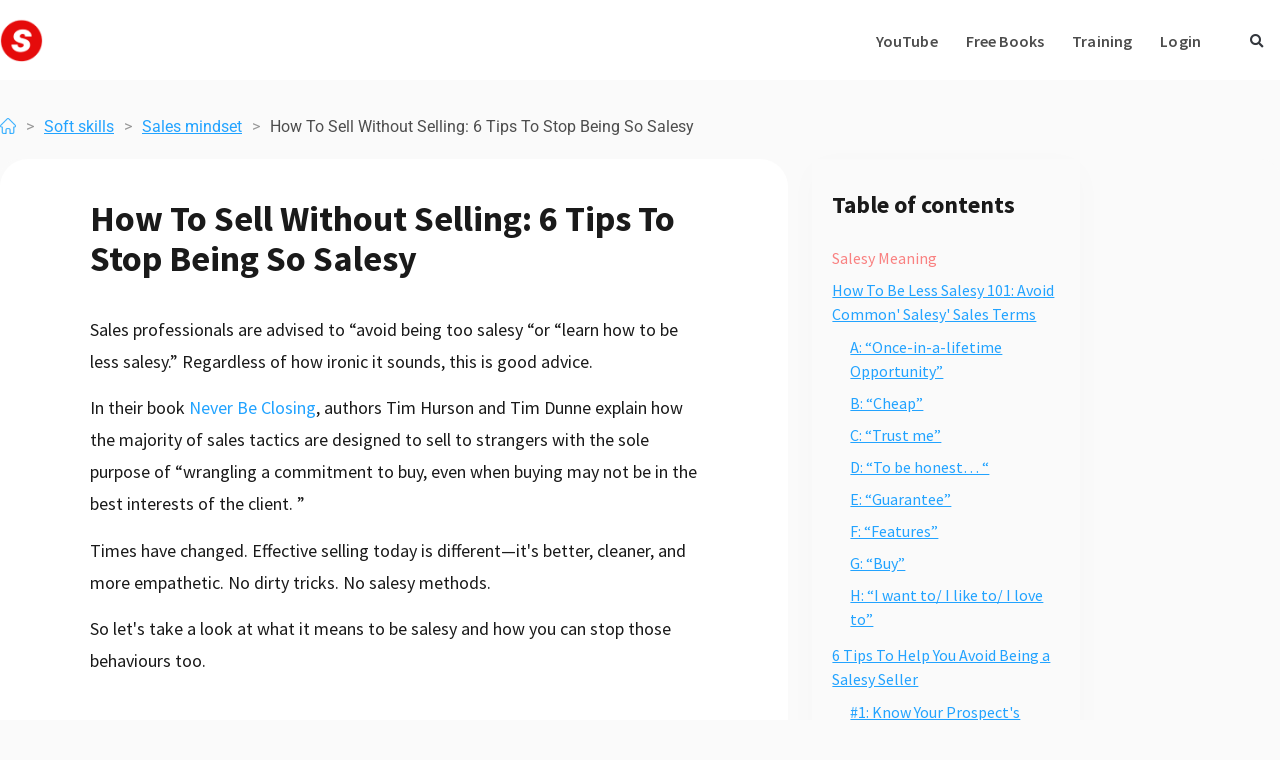

--- FILE ---
content_type: text/html; charset=UTF-8
request_url: https://salesman.com/salesy/
body_size: 23827
content:
<!doctype html>
<html lang="en-GB">
<head>
	<meta charset="UTF-8">
		<meta name="viewport" content="width=device-width, initial-scale=1">
	<link rel="profile" href="https://gmpg.org/xfn/11">
	<title>How To Sell Without Selling: 6 Tips To Stop Being So Salesy &#8211; Salesman.com</title>
<meta name='robots' content='max-image-preview:large' />
	<style>img:is([sizes="auto" i], [sizes^="auto," i]) { contain-intrinsic-size: 3000px 1500px }</style>
	<link rel='dns-prefetch' href='//www.googletagmanager.com' />
<script type="text/javascript">
/* <![CDATA[ */
window._wpemojiSettings = {"baseUrl":"https:\/\/s.w.org\/images\/core\/emoji\/16.0.1\/72x72\/","ext":".png","svgUrl":"https:\/\/s.w.org\/images\/core\/emoji\/16.0.1\/svg\/","svgExt":".svg","source":{"concatemoji":"https:\/\/salesman.com\/wp-includes\/js\/wp-emoji-release.min.js?ver=6.8.3"}};
/*! This file is auto-generated */
!function(s,n){var o,i,e;function c(e){try{var t={supportTests:e,timestamp:(new Date).valueOf()};sessionStorage.setItem(o,JSON.stringify(t))}catch(e){}}function p(e,t,n){e.clearRect(0,0,e.canvas.width,e.canvas.height),e.fillText(t,0,0);var t=new Uint32Array(e.getImageData(0,0,e.canvas.width,e.canvas.height).data),a=(e.clearRect(0,0,e.canvas.width,e.canvas.height),e.fillText(n,0,0),new Uint32Array(e.getImageData(0,0,e.canvas.width,e.canvas.height).data));return t.every(function(e,t){return e===a[t]})}function u(e,t){e.clearRect(0,0,e.canvas.width,e.canvas.height),e.fillText(t,0,0);for(var n=e.getImageData(16,16,1,1),a=0;a<n.data.length;a++)if(0!==n.data[a])return!1;return!0}function f(e,t,n,a){switch(t){case"flag":return n(e,"\ud83c\udff3\ufe0f\u200d\u26a7\ufe0f","\ud83c\udff3\ufe0f\u200b\u26a7\ufe0f")?!1:!n(e,"\ud83c\udde8\ud83c\uddf6","\ud83c\udde8\u200b\ud83c\uddf6")&&!n(e,"\ud83c\udff4\udb40\udc67\udb40\udc62\udb40\udc65\udb40\udc6e\udb40\udc67\udb40\udc7f","\ud83c\udff4\u200b\udb40\udc67\u200b\udb40\udc62\u200b\udb40\udc65\u200b\udb40\udc6e\u200b\udb40\udc67\u200b\udb40\udc7f");case"emoji":return!a(e,"\ud83e\udedf")}return!1}function g(e,t,n,a){var r="undefined"!=typeof WorkerGlobalScope&&self instanceof WorkerGlobalScope?new OffscreenCanvas(300,150):s.createElement("canvas"),o=r.getContext("2d",{willReadFrequently:!0}),i=(o.textBaseline="top",o.font="600 32px Arial",{});return e.forEach(function(e){i[e]=t(o,e,n,a)}),i}function t(e){var t=s.createElement("script");t.src=e,t.defer=!0,s.head.appendChild(t)}"undefined"!=typeof Promise&&(o="wpEmojiSettingsSupports",i=["flag","emoji"],n.supports={everything:!0,everythingExceptFlag:!0},e=new Promise(function(e){s.addEventListener("DOMContentLoaded",e,{once:!0})}),new Promise(function(t){var n=function(){try{var e=JSON.parse(sessionStorage.getItem(o));if("object"==typeof e&&"number"==typeof e.timestamp&&(new Date).valueOf()<e.timestamp+604800&&"object"==typeof e.supportTests)return e.supportTests}catch(e){}return null}();if(!n){if("undefined"!=typeof Worker&&"undefined"!=typeof OffscreenCanvas&&"undefined"!=typeof URL&&URL.createObjectURL&&"undefined"!=typeof Blob)try{var e="postMessage("+g.toString()+"("+[JSON.stringify(i),f.toString(),p.toString(),u.toString()].join(",")+"));",a=new Blob([e],{type:"text/javascript"}),r=new Worker(URL.createObjectURL(a),{name:"wpTestEmojiSupports"});return void(r.onmessage=function(e){c(n=e.data),r.terminate(),t(n)})}catch(e){}c(n=g(i,f,p,u))}t(n)}).then(function(e){for(var t in e)n.supports[t]=e[t],n.supports.everything=n.supports.everything&&n.supports[t],"flag"!==t&&(n.supports.everythingExceptFlag=n.supports.everythingExceptFlag&&n.supports[t]);n.supports.everythingExceptFlag=n.supports.everythingExceptFlag&&!n.supports.flag,n.DOMReady=!1,n.readyCallback=function(){n.DOMReady=!0}}).then(function(){return e}).then(function(){var e;n.supports.everything||(n.readyCallback(),(e=n.source||{}).concatemoji?t(e.concatemoji):e.wpemoji&&e.twemoji&&(t(e.twemoji),t(e.wpemoji)))}))}((window,document),window._wpemojiSettings);
/* ]]> */
</script>
<style id='wp-emoji-styles-inline-css' type='text/css'>

	img.wp-smiley, img.emoji {
		display: inline !important;
		border: none !important;
		box-shadow: none !important;
		height: 1em !important;
		width: 1em !important;
		margin: 0 0.07em !important;
		vertical-align: -0.1em !important;
		background: none !important;
		padding: 0 !important;
	}
</style>
<link rel='stylesheet' id='wp-block-library-css' href='https://salesman.com/wp-includes/css/dist/block-library/style.min.css?ver=6.8.3' type='text/css' media='all' />
<style id='classic-theme-styles-inline-css' type='text/css'>
/*! This file is auto-generated */
.wp-block-button__link{color:#fff;background-color:#32373c;border-radius:9999px;box-shadow:none;text-decoration:none;padding:calc(.667em + 2px) calc(1.333em + 2px);font-size:1.125em}.wp-block-file__button{background:#32373c;color:#fff;text-decoration:none}
</style>
<style id='powerpress-player-block-style-inline-css' type='text/css'>


</style>
<style id='global-styles-inline-css' type='text/css'>
:root{--wp--preset--aspect-ratio--square: 1;--wp--preset--aspect-ratio--4-3: 4/3;--wp--preset--aspect-ratio--3-4: 3/4;--wp--preset--aspect-ratio--3-2: 3/2;--wp--preset--aspect-ratio--2-3: 2/3;--wp--preset--aspect-ratio--16-9: 16/9;--wp--preset--aspect-ratio--9-16: 9/16;--wp--preset--color--black: #000000;--wp--preset--color--cyan-bluish-gray: #abb8c3;--wp--preset--color--white: #ffffff;--wp--preset--color--pale-pink: #f78da7;--wp--preset--color--vivid-red: #cf2e2e;--wp--preset--color--luminous-vivid-orange: #ff6900;--wp--preset--color--luminous-vivid-amber: #fcb900;--wp--preset--color--light-green-cyan: #7bdcb5;--wp--preset--color--vivid-green-cyan: #00d084;--wp--preset--color--pale-cyan-blue: #8ed1fc;--wp--preset--color--vivid-cyan-blue: #0693e3;--wp--preset--color--vivid-purple: #9b51e0;--wp--preset--gradient--vivid-cyan-blue-to-vivid-purple: linear-gradient(135deg,rgba(6,147,227,1) 0%,rgb(155,81,224) 100%);--wp--preset--gradient--light-green-cyan-to-vivid-green-cyan: linear-gradient(135deg,rgb(122,220,180) 0%,rgb(0,208,130) 100%);--wp--preset--gradient--luminous-vivid-amber-to-luminous-vivid-orange: linear-gradient(135deg,rgba(252,185,0,1) 0%,rgba(255,105,0,1) 100%);--wp--preset--gradient--luminous-vivid-orange-to-vivid-red: linear-gradient(135deg,rgba(255,105,0,1) 0%,rgb(207,46,46) 100%);--wp--preset--gradient--very-light-gray-to-cyan-bluish-gray: linear-gradient(135deg,rgb(238,238,238) 0%,rgb(169,184,195) 100%);--wp--preset--gradient--cool-to-warm-spectrum: linear-gradient(135deg,rgb(74,234,220) 0%,rgb(151,120,209) 20%,rgb(207,42,186) 40%,rgb(238,44,130) 60%,rgb(251,105,98) 80%,rgb(254,248,76) 100%);--wp--preset--gradient--blush-light-purple: linear-gradient(135deg,rgb(255,206,236) 0%,rgb(152,150,240) 100%);--wp--preset--gradient--blush-bordeaux: linear-gradient(135deg,rgb(254,205,165) 0%,rgb(254,45,45) 50%,rgb(107,0,62) 100%);--wp--preset--gradient--luminous-dusk: linear-gradient(135deg,rgb(255,203,112) 0%,rgb(199,81,192) 50%,rgb(65,88,208) 100%);--wp--preset--gradient--pale-ocean: linear-gradient(135deg,rgb(255,245,203) 0%,rgb(182,227,212) 50%,rgb(51,167,181) 100%);--wp--preset--gradient--electric-grass: linear-gradient(135deg,rgb(202,248,128) 0%,rgb(113,206,126) 100%);--wp--preset--gradient--midnight: linear-gradient(135deg,rgb(2,3,129) 0%,rgb(40,116,252) 100%);--wp--preset--font-size--small: 13px;--wp--preset--font-size--medium: 20px;--wp--preset--font-size--large: 36px;--wp--preset--font-size--x-large: 42px;--wp--preset--font-family--inter: "Inter", sans-serif;--wp--preset--font-family--cardo: Cardo;--wp--preset--spacing--20: 0.44rem;--wp--preset--spacing--30: 0.67rem;--wp--preset--spacing--40: 1rem;--wp--preset--spacing--50: 1.5rem;--wp--preset--spacing--60: 2.25rem;--wp--preset--spacing--70: 3.38rem;--wp--preset--spacing--80: 5.06rem;--wp--preset--shadow--natural: 6px 6px 9px rgba(0, 0, 0, 0.2);--wp--preset--shadow--deep: 12px 12px 50px rgba(0, 0, 0, 0.4);--wp--preset--shadow--sharp: 6px 6px 0px rgba(0, 0, 0, 0.2);--wp--preset--shadow--outlined: 6px 6px 0px -3px rgba(255, 255, 255, 1), 6px 6px rgba(0, 0, 0, 1);--wp--preset--shadow--crisp: 6px 6px 0px rgba(0, 0, 0, 1);}:where(.is-layout-flex){gap: 0.5em;}:where(.is-layout-grid){gap: 0.5em;}body .is-layout-flex{display: flex;}.is-layout-flex{flex-wrap: wrap;align-items: center;}.is-layout-flex > :is(*, div){margin: 0;}body .is-layout-grid{display: grid;}.is-layout-grid > :is(*, div){margin: 0;}:where(.wp-block-columns.is-layout-flex){gap: 2em;}:where(.wp-block-columns.is-layout-grid){gap: 2em;}:where(.wp-block-post-template.is-layout-flex){gap: 1.25em;}:where(.wp-block-post-template.is-layout-grid){gap: 1.25em;}.has-black-color{color: var(--wp--preset--color--black) !important;}.has-cyan-bluish-gray-color{color: var(--wp--preset--color--cyan-bluish-gray) !important;}.has-white-color{color: var(--wp--preset--color--white) !important;}.has-pale-pink-color{color: var(--wp--preset--color--pale-pink) !important;}.has-vivid-red-color{color: var(--wp--preset--color--vivid-red) !important;}.has-luminous-vivid-orange-color{color: var(--wp--preset--color--luminous-vivid-orange) !important;}.has-luminous-vivid-amber-color{color: var(--wp--preset--color--luminous-vivid-amber) !important;}.has-light-green-cyan-color{color: var(--wp--preset--color--light-green-cyan) !important;}.has-vivid-green-cyan-color{color: var(--wp--preset--color--vivid-green-cyan) !important;}.has-pale-cyan-blue-color{color: var(--wp--preset--color--pale-cyan-blue) !important;}.has-vivid-cyan-blue-color{color: var(--wp--preset--color--vivid-cyan-blue) !important;}.has-vivid-purple-color{color: var(--wp--preset--color--vivid-purple) !important;}.has-black-background-color{background-color: var(--wp--preset--color--black) !important;}.has-cyan-bluish-gray-background-color{background-color: var(--wp--preset--color--cyan-bluish-gray) !important;}.has-white-background-color{background-color: var(--wp--preset--color--white) !important;}.has-pale-pink-background-color{background-color: var(--wp--preset--color--pale-pink) !important;}.has-vivid-red-background-color{background-color: var(--wp--preset--color--vivid-red) !important;}.has-luminous-vivid-orange-background-color{background-color: var(--wp--preset--color--luminous-vivid-orange) !important;}.has-luminous-vivid-amber-background-color{background-color: var(--wp--preset--color--luminous-vivid-amber) !important;}.has-light-green-cyan-background-color{background-color: var(--wp--preset--color--light-green-cyan) !important;}.has-vivid-green-cyan-background-color{background-color: var(--wp--preset--color--vivid-green-cyan) !important;}.has-pale-cyan-blue-background-color{background-color: var(--wp--preset--color--pale-cyan-blue) !important;}.has-vivid-cyan-blue-background-color{background-color: var(--wp--preset--color--vivid-cyan-blue) !important;}.has-vivid-purple-background-color{background-color: var(--wp--preset--color--vivid-purple) !important;}.has-black-border-color{border-color: var(--wp--preset--color--black) !important;}.has-cyan-bluish-gray-border-color{border-color: var(--wp--preset--color--cyan-bluish-gray) !important;}.has-white-border-color{border-color: var(--wp--preset--color--white) !important;}.has-pale-pink-border-color{border-color: var(--wp--preset--color--pale-pink) !important;}.has-vivid-red-border-color{border-color: var(--wp--preset--color--vivid-red) !important;}.has-luminous-vivid-orange-border-color{border-color: var(--wp--preset--color--luminous-vivid-orange) !important;}.has-luminous-vivid-amber-border-color{border-color: var(--wp--preset--color--luminous-vivid-amber) !important;}.has-light-green-cyan-border-color{border-color: var(--wp--preset--color--light-green-cyan) !important;}.has-vivid-green-cyan-border-color{border-color: var(--wp--preset--color--vivid-green-cyan) !important;}.has-pale-cyan-blue-border-color{border-color: var(--wp--preset--color--pale-cyan-blue) !important;}.has-vivid-cyan-blue-border-color{border-color: var(--wp--preset--color--vivid-cyan-blue) !important;}.has-vivid-purple-border-color{border-color: var(--wp--preset--color--vivid-purple) !important;}.has-vivid-cyan-blue-to-vivid-purple-gradient-background{background: var(--wp--preset--gradient--vivid-cyan-blue-to-vivid-purple) !important;}.has-light-green-cyan-to-vivid-green-cyan-gradient-background{background: var(--wp--preset--gradient--light-green-cyan-to-vivid-green-cyan) !important;}.has-luminous-vivid-amber-to-luminous-vivid-orange-gradient-background{background: var(--wp--preset--gradient--luminous-vivid-amber-to-luminous-vivid-orange) !important;}.has-luminous-vivid-orange-to-vivid-red-gradient-background{background: var(--wp--preset--gradient--luminous-vivid-orange-to-vivid-red) !important;}.has-very-light-gray-to-cyan-bluish-gray-gradient-background{background: var(--wp--preset--gradient--very-light-gray-to-cyan-bluish-gray) !important;}.has-cool-to-warm-spectrum-gradient-background{background: var(--wp--preset--gradient--cool-to-warm-spectrum) !important;}.has-blush-light-purple-gradient-background{background: var(--wp--preset--gradient--blush-light-purple) !important;}.has-blush-bordeaux-gradient-background{background: var(--wp--preset--gradient--blush-bordeaux) !important;}.has-luminous-dusk-gradient-background{background: var(--wp--preset--gradient--luminous-dusk) !important;}.has-pale-ocean-gradient-background{background: var(--wp--preset--gradient--pale-ocean) !important;}.has-electric-grass-gradient-background{background: var(--wp--preset--gradient--electric-grass) !important;}.has-midnight-gradient-background{background: var(--wp--preset--gradient--midnight) !important;}.has-small-font-size{font-size: var(--wp--preset--font-size--small) !important;}.has-medium-font-size{font-size: var(--wp--preset--font-size--medium) !important;}.has-large-font-size{font-size: var(--wp--preset--font-size--large) !important;}.has-x-large-font-size{font-size: var(--wp--preset--font-size--x-large) !important;}
:where(.wp-block-post-template.is-layout-flex){gap: 1.25em;}:where(.wp-block-post-template.is-layout-grid){gap: 1.25em;}
:where(.wp-block-columns.is-layout-flex){gap: 2em;}:where(.wp-block-columns.is-layout-grid){gap: 2em;}
:root :where(.wp-block-pullquote){font-size: 1.5em;line-height: 1.6;}
</style>
<link rel='stylesheet' id='contact-form-7-css' href='https://salesman.com/wp-content/plugins/contact-form-7/includes/css/styles.css?ver=6.1.4' type='text/css' media='all' />
<link rel='stylesheet' id='toc-screen-css' href='https://salesman.com/wp-content/plugins/table-of-contents-plus/screen.min.css?ver=2411.1' type='text/css' media='all' />
<link rel='stylesheet' id='ut-sm-badge-css' href='https://salesman.com/wp-content/plugins/unitrai-sm-badge/style.css?ver=1.0.5' type='text/css' media='all' />
<link rel='stylesheet' id='woocommerce-layout-css' href='https://salesman.com/wp-content/plugins/woocommerce/assets/css/woocommerce-layout.css?ver=10.4.3' type='text/css' media='all' />
<link rel='stylesheet' id='woocommerce-smallscreen-css' href='https://salesman.com/wp-content/plugins/woocommerce/assets/css/woocommerce-smallscreen.css?ver=10.4.3' type='text/css' media='only screen and (max-width: 768px)' />
<link rel='stylesheet' id='woocommerce-general-css' href='https://salesman.com/wp-content/plugins/woocommerce/assets/css/woocommerce.css?ver=10.4.3' type='text/css' media='all' />
<style id='woocommerce-inline-inline-css' type='text/css'>
.woocommerce form .form-row .required { visibility: visible; }
</style>
<link rel='stylesheet' id='hello-elementor-css' href='https://salesman.com/wp-content/themes/hello-elementor/style.min.css?ver=2.4.2' type='text/css' media='all' />
<link rel='stylesheet' id='hello-elementor-theme-style-css' href='https://salesman.com/wp-content/themes/hello-elementor/theme.min.css?ver=2.4.2' type='text/css' media='all' />
<link rel='stylesheet' id='dflip-icons-style-css' href='https://salesman.com/wp-content/plugins/dflip/assets/css/themify-icons.min.css?ver=1.7.35' type='text/css' media='all' />
<link rel='stylesheet' id='dflip-style-css' href='https://salesman.com/wp-content/plugins/dflip/assets/css/dflip.min.css?ver=1.7.35' type='text/css' media='all' />
<link rel='stylesheet' id='elementor-frontend-css' href='https://salesman.com/wp-content/plugins/elementor/assets/css/frontend.min.css?ver=3.34.1' type='text/css' media='all' />
<link rel='stylesheet' id='widget-image-css' href='https://salesman.com/wp-content/plugins/elementor/assets/css/widget-image.min.css?ver=3.34.1' type='text/css' media='all' />
<link rel='stylesheet' id='widget-nav-menu-css' href='https://salesman.com/wp-content/plugins/elementor-pro/assets/css/widget-nav-menu.min.css?ver=3.34.0' type='text/css' media='all' />
<link rel='stylesheet' id='widget-search-form-css' href='https://salesman.com/wp-content/plugins/elementor-pro/assets/css/widget-search-form.min.css?ver=3.34.0' type='text/css' media='all' />
<link rel='stylesheet' id='elementor-icons-shared-0-css' href='https://salesman.com/wp-content/plugins/elementor/assets/lib/font-awesome/css/fontawesome.min.css?ver=5.15.3' type='text/css' media='all' />
<link rel='stylesheet' id='elementor-icons-fa-solid-css' href='https://salesman.com/wp-content/plugins/elementor/assets/lib/font-awesome/css/solid.min.css?ver=5.15.3' type='text/css' media='all' />
<link rel='stylesheet' id='e-sticky-css' href='https://salesman.com/wp-content/plugins/elementor-pro/assets/css/modules/sticky.min.css?ver=3.34.0' type='text/css' media='all' />
<link rel='stylesheet' id='e-motion-fx-css' href='https://salesman.com/wp-content/plugins/elementor-pro/assets/css/modules/motion-fx.min.css?ver=3.34.0' type='text/css' media='all' />
<link rel='stylesheet' id='widget-heading-css' href='https://salesman.com/wp-content/plugins/elementor/assets/css/widget-heading.min.css?ver=3.34.1' type='text/css' media='all' />
<link rel='stylesheet' id='swiper-css' href='https://salesman.com/wp-content/plugins/elementor/assets/lib/swiper/v8/css/swiper.min.css?ver=8.4.5' type='text/css' media='all' />
<link rel='stylesheet' id='e-swiper-css' href='https://salesman.com/wp-content/plugins/elementor/assets/css/conditionals/e-swiper.min.css?ver=3.34.1' type='text/css' media='all' />
<link rel='stylesheet' id='widget-table-of-contents-css' href='https://salesman.com/wp-content/plugins/elementor-pro/assets/css/widget-table-of-contents.min.css?ver=3.34.0' type='text/css' media='all' />
<link rel='stylesheet' id='elementor-icons-css' href='https://salesman.com/wp-content/plugins/elementor/assets/lib/eicons/css/elementor-icons.min.css?ver=5.45.0' type='text/css' media='all' />
<link rel='stylesheet' id='elementor-post-12132-css' href='https://salesman.com/wp-content/uploads/elementor/css/post-12132.css?ver=1768427432' type='text/css' media='all' />
<link rel='stylesheet' id='elementor-post-18558-css' href='https://salesman.com/wp-content/uploads/elementor/css/post-18558.css?ver=1768427432' type='text/css' media='all' />
<link rel='stylesheet' id='elementor-post-18629-css' href='https://salesman.com/wp-content/uploads/elementor/css/post-18629.css?ver=1768427432' type='text/css' media='all' />
<link rel='stylesheet' id='elementor-post-18581-css' href='https://salesman.com/wp-content/uploads/elementor/css/post-18581.css?ver=1768427436' type='text/css' media='all' />
<link rel='stylesheet' id='elementor-gf-local-sourcesanspro-css' href='https://salesman.com/wp-content/uploads/elementor/google-fonts/css/sourcesanspro.css?ver=1744832862' type='text/css' media='all' />
<link rel='stylesheet' id='elementor-gf-local-roboto-css' href='https://salesman.com/wp-content/uploads/elementor/google-fonts/css/roboto.css?ver=1744832865' type='text/css' media='all' />
<script type="text/javascript" id="wfco-utm-tracking-js-extra">
/* <![CDATA[ */
var wffnUtm = {"utc_offset":"0","site_url":"https:\/\/salesman.com","genericParamEvents":"{\"user_roles\":\"guest\",\"plugin\":\"Funnel Builder\"}","cookieKeys":["flt","timezone","is_mobile","browser","fbclid","gclid","referrer","fl_url","utm_source","utm_medium","utm_campaign","utm_term","utm_content"],"excludeDomain":["paypal.com","klarna.com","quickpay.net"]};
/* ]]> */
</script>
<script type="text/javascript" src="https://salesman.com/wp-content/plugins/wp-marketing-automations/woofunnels/assets/js/utm-tracker.min.js?ver=1.10.12.71" id="wfco-utm-tracking-js" defer="defer" data-wp-strategy="defer"></script>
<script type="text/javascript" src="https://salesman.com/wp-includes/js/jquery/jquery.min.js?ver=3.7.1" id="jquery-core-js"></script>
<script type="text/javascript" src="https://salesman.com/wp-includes/js/jquery/jquery-migrate.min.js?ver=3.4.1" id="jquery-migrate-js"></script>
<script type="text/javascript" src="https://salesman.com/wp-content/plugins/woocommerce/assets/js/jquery-blockui/jquery.blockUI.min.js?ver=2.7.0-wc.10.4.3" id="wc-jquery-blockui-js" defer="defer" data-wp-strategy="defer"></script>
<script type="text/javascript" id="wc-add-to-cart-js-extra">
/* <![CDATA[ */
var wc_add_to_cart_params = {"ajax_url":"\/wp-admin\/admin-ajax.php","wc_ajax_url":"\/?wc-ajax=%%endpoint%%","i18n_view_cart":"View basket","cart_url":"https:\/\/salesman.com\/basket\/","is_cart":"","cart_redirect_after_add":"no"};
/* ]]> */
</script>
<script type="text/javascript" src="https://salesman.com/wp-content/plugins/woocommerce/assets/js/frontend/add-to-cart.min.js?ver=10.4.3" id="wc-add-to-cart-js" defer="defer" data-wp-strategy="defer"></script>
<script type="text/javascript" src="https://salesman.com/wp-content/plugins/woocommerce/assets/js/js-cookie/js.cookie.min.js?ver=2.1.4-wc.10.4.3" id="wc-js-cookie-js" defer="defer" data-wp-strategy="defer"></script>
<script type="text/javascript" id="woocommerce-js-extra">
/* <![CDATA[ */
var woocommerce_params = {"ajax_url":"\/wp-admin\/admin-ajax.php","wc_ajax_url":"\/?wc-ajax=%%endpoint%%","i18n_password_show":"Show password","i18n_password_hide":"Hide password"};
/* ]]> */
</script>
<script type="text/javascript" src="https://salesman.com/wp-content/plugins/woocommerce/assets/js/frontend/woocommerce.min.js?ver=10.4.3" id="woocommerce-js" defer="defer" data-wp-strategy="defer"></script>
<link rel="https://api.w.org/" href="https://salesman.com/wp-json/" /><link rel="alternate" title="JSON" type="application/json" href="https://salesman.com/wp-json/wp/v2/posts/20899" /><link rel="EditURI" type="application/rsd+xml" title="RSD" href="https://salesman.com/xmlrpc.php?rsd" />
<meta name="generator" content="WordPress 6.8.3" />
<meta name="generator" content="WooCommerce 10.4.3" />
<link rel="canonical" href="https://salesman.com/salesy/" />
<link rel='shortlink' href='https://salesman.com/?p=20899' />
<link rel="alternate" title="oEmbed (JSON)" type="application/json+oembed" href="https://salesman.com/wp-json/oembed/1.0/embed?url=https%3A%2F%2Fsalesman.com%2Fsalesy%2F" />
<link rel="alternate" title="oEmbed (XML)" type="text/xml+oembed" href="https://salesman.com/wp-json/oembed/1.0/embed?url=https%3A%2F%2Fsalesman.com%2Fsalesy%2F&#038;format=xml" />
<meta name="generator" content="Site Kit by Google 1.162.1" />	<noscript><style>.woocommerce-product-gallery{ opacity: 1 !important; }</style></noscript>
	<script data-cfasync="false"> var dFlipLocation = "https://salesman.com/wp-content/plugins/dflip/assets/"; var dFlipWPGlobal = {"text":{"toggleSound":"Turn on\/off Sound","toggleThumbnails":"Toggle Thumbnails","toggleOutline":"Toggle Outline\/Bookmark","previousPage":"Previous Page","nextPage":"Next Page","toggleFullscreen":"Toggle Fullscreen","zoomIn":"Zoom In","zoomOut":"Zoom Out","toggleHelp":"Toggle Help","singlePageMode":"Single Page Mode","doublePageMode":"Double Page Mode","downloadPDFFile":"Download PDF File","gotoFirstPage":"Goto First Page","gotoLastPage":"Goto Last Page","share":"Share","mailSubject":"I wanted you to see this FlipBook","mailBody":"Check out this site {{url}}","loading":"Loading"},"moreControls":"download,pageMode,startPage,endPage,sound","hideControls":"download,pageMode,startPage,endPage,sound,share,thumbnail","scrollWheel":"true","backgroundColor":"#777","backgroundImage":"","height":"auto","paddingLeft":"20","paddingRight":"20","controlsPosition":"bottom","direction":"1","duration":"800","soundEnable":"false","enableDownload":"false","enableAnalytics":"false","webgl":"true","hard":"none","maxTextureSize":"1600","rangeChunkSize":"524288","disableRange":false,"zoomRatio":"1.5","stiffness":"3","pageMode":"0","singlePageMode":"0","pageSize":"0","autoPlay":"false","autoPlayDuration":"5000","autoPlayStart":"false","linkTarget":"2","sharePrefix":"flipbook-","pdfVersion":"default"};</script><meta name="generator" content="Elementor 3.34.1; features: additional_custom_breakpoints; settings: css_print_method-external, google_font-enabled, font_display-auto">
			<style>
				.e-con.e-parent:nth-of-type(n+4):not(.e-lazyloaded):not(.e-no-lazyload),
				.e-con.e-parent:nth-of-type(n+4):not(.e-lazyloaded):not(.e-no-lazyload) * {
					background-image: none !important;
				}
				@media screen and (max-height: 1024px) {
					.e-con.e-parent:nth-of-type(n+3):not(.e-lazyloaded):not(.e-no-lazyload),
					.e-con.e-parent:nth-of-type(n+3):not(.e-lazyloaded):not(.e-no-lazyload) * {
						background-image: none !important;
					}
				}
				@media screen and (max-height: 640px) {
					.e-con.e-parent:nth-of-type(n+2):not(.e-lazyloaded):not(.e-no-lazyload),
					.e-con.e-parent:nth-of-type(n+2):not(.e-lazyloaded):not(.e-no-lazyload) * {
						background-image: none !important;
					}
				}
			</style>
			
<!-- Google Tag Manager snippet added by Site Kit -->
<script type="text/javascript">
/* <![CDATA[ */

			( function( w, d, s, l, i ) {
				w[l] = w[l] || [];
				w[l].push( {'gtm.start': new Date().getTime(), event: 'gtm.js'} );
				var f = d.getElementsByTagName( s )[0],
					j = d.createElement( s ), dl = l != 'dataLayer' ? '&l=' + l : '';
				j.async = true;
				j.src = 'https://www.googletagmanager.com/gtm.js?id=' + i + dl;
				f.parentNode.insertBefore( j, f );
			} )( window, document, 'script', 'dataLayer', 'GTM-T28TVKC' );
			
/* ]]> */
</script>

<!-- End Google Tag Manager snippet added by Site Kit -->
<style class='wp-fonts-local' type='text/css'>
@font-face{font-family:Inter;font-style:normal;font-weight:300 900;font-display:fallback;src:url('https://salesman.com/wp-content/plugins/woocommerce/assets/fonts/Inter-VariableFont_slnt,wght.woff2') format('woff2');font-stretch:normal;}
@font-face{font-family:Cardo;font-style:normal;font-weight:400;font-display:fallback;src:url('https://salesman.com/wp-content/plugins/woocommerce/assets/fonts/cardo_normal_400.woff2') format('woff2');}
</style>
<link rel="icon" href="https://salesman.com/wp-content/uploads/2020/04/cropped-newlogo-small-shadow-32x32.png" sizes="32x32" />
<link rel="icon" href="https://salesman.com/wp-content/uploads/2020/04/cropped-newlogo-small-shadow-192x192.png" sizes="192x192" />
<link rel="apple-touch-icon" href="https://salesman.com/wp-content/uploads/2020/04/cropped-newlogo-small-shadow-180x180.png" />
<meta name="msapplication-TileImage" content="https://salesman.com/wp-content/uploads/2020/04/cropped-newlogo-small-shadow-270x270.png" />
		<style type="text/css" id="wp-custom-css">
			


b, strong {
    font-weight: 700;
}

h5 {
    font-size: 1.25rem;
    padding-top: 40px;
	font-weight:600;
}

.page-id-21122 #tpbr_topbar {display:none!important;}

.breadcrumbs {font-size:14px}
.breadcrumbs a:link {color: #22A3FF;}
.breadcrumbs a:visited {color: #22A3FF;}


.wpcf7 input[type="submit"] {
    color: white;
    font-size: 16px;
    font-weight: 400;
    background: #22A3FF;
    display: block;
    margin: 0 auto;
    border: none;
    border-radius: 5px;
    width: auto;
    text-transform: none;
	min-width:200px;
		padding-top:15px;
	padding-bottom:15px;
    
}

.wpcf7 {
 
    padding-bottom: 0pc;
}

.wpcf7 form .wpcf7-response-output {
    margin: 0px;
    padding: 0.2em 1em;
    border: 2px solid #00a0d2;
}




/*ACCORDIAN THEME*/

#wpsm_accordion_12955 .wpsm_panel-body {
    background-color: #ffffff !important;
    color: #808080 !important;
    border-top-color: #f1f1f1 !important;
    font-size: 16px !important;
    font-family:  "Source Sans Pro", Sans-serif!important;
    overflow: hidden;
    border: 2px solid transparent !important;
}



#wpsm_accordion_12955 .ac_title_class {
    display: block;
    padding-top: 12px;
    padding-bottom: 12px;
    padding-left: 15px;
    padding-right: 15px;
    color: #4D4D4D;
    font-family: "Source Sans Pro", Sans-serif;
}



#wpsm_accordion_17927 .ac_title_class {
    display: block;
    padding-top: 12px;
    padding-bottom: 12px;
    padding-left: 15px;
    padding-right: 15px;
    color: #4D4D4D;
    font-family: "Source Sans Pro", Sans-serif;
}

.elementor-widget-wrap {
     overflow-wrap: break-word;
}

h2 {
color: #F75A5A;
font-family: "Source Sans Pro", Sans-serif;
font-size: 36px;
font-weight: 700;
	margin: 0px 0px 0px 0px;
padding: 40px 0px 21px 0px;
}

h4 { background-image: url(https://salesmanorg.b-cdn.net/wp-content/uploads/2021/08/bullet.png);
    background-repeat: no-repeat;
	  font-size: 18px;
    line-height: 33px;
    padding-left: 35px;
	padding-bottom:0px;
     margin-bottom: 0px;
	  margin-top: 0px;
    list-style-type: none;
  font-weight:600;
margin-left:0px;
color:#22A3FF;
	 text-decoration: underline;   
	background-position: 0px 6px;
}

	p {
		color: #1A1A1A;
font-family: "Source Sans Pro", Sans-serif!important;
font-size: 18px!important;
font-weight: 400;
line-height: 32px;
	}



#toc_container.no_bullets li, #toc_container.no_bullets ul li, .toc_widget_list.no_bullets, .toc_widget_list.no_bullets li {
           background-image: url(https://salesmanorg.b-cdn.net/wp-content/uploads/2021/08/bullet.png)  ;
	background-position: 0px 5.3px;
    background-repeat: no-repeat;
    line-height: 32px;
    padding-left: 35px;
    font-size: 18px;
    margin-left: 0px;
    padding-bottom: 14px;
   margin-left:0px;
	 color: #22A3FF;
	border-color:white;
		 text-decoration: underline;
	
}

div.blueTable {
  background-color: #F5F5F5;
  width: 100%;
border-radius: 10px;
		margin-bottom:30px;
	
}



 .divTableCell1 {
text-align:right;
	 padding-top:25px;
	 padding-bottom:20px;
	 width:36%;

}

 .divTableCell2 {
  text-align:center;
	  padding-top:25px;
	 padding-bottom:20px;
}

 .divTableCell3 {
 text-align:left;
	   padding-top:25px;
	 padding-bottom:20px;
	  width:36%;
}



#container-listen {
  display: flex;                  /* establish flex container */
  flex-direction: row;            /* default value; can be omitted */
  flex-wrap: nowrap;              /* default value; can be omitted */
  justify-content: space-between; /* switched from default (flex-start, see below) */
    background-color: #F5F5F5;
	border-radius:10px;
}
#container-listen > div {
 
	
padding-top:28px;
	padding-bottom:24px;
		
}

#listen1 {
	text-align:right;
	width:35%;  
}
#listen2 {
	text-align:center;
	width:30%;  
}
#listen3 {
	text-align:left;
	width:35%;  
  
}

@media only screen and (max-width: 767px)
{
		
#container-listen > div {
 
	width:100%;  
	text-align:center;
	padding-bottom:2px;
		padding-top:2px;
		
}
	
    #container-listen
    {
        display: block; 
        float: none; 
        width: 100%;
			padding-top:5px;
				
    }
}


#container-guesthost {
   width:100%;
    overflow: hidden;
	padding-top:10px
}
#one-guesthost {
   width:9%;
   float:left;
	
}
#two-guesthost {
   width:91%;
   float:right;
	font-family: Source Sans Pro;
font-size: 16px;
font-style: normal;
font-weight: 400;
line-height: 22px;
letter-spacing: 0em;
text-align: left;



}
@media only screen and (max-width: 767px)
{
    #one-guesthost, #two-guesthost
    {
        display: block; 
        float: none; 
        width: 100%;
        padding-top:0px;
    }
	#two-guesthost{
		padding-bottom:5px
	}
		
}





.divTable{ display: table; }
.divTableRow { display: table-row; }
.divTableHeading { display: table-header-group;}
.divTableCell1, .divTableCell2, .divTableCell3,  .divTableHead { display: table-cell;}
.divTableHeading { display: table-header-group;}
.divTableFoot { display: table-footer-group;}
.divTableBody { display: table-row-group;}


#toc_container {
		border-color:white;
	padding-left:0px
	
}

.toc_wrap_right{
	
margin-left:0px
}
a:link {
        color: #22A3FF;
      }
      /* visited link */
      a:visited {
        color: #22A3FF;
      }
      /* mouse over link */
      a:hover {
        color: #22A3FF;
      }
      /* selected link */
      a:active {
       color: #22A3FF;
      }
   .videoResponsive {
    	padding-bottom:56.25%;
      height:0;
      position:relative;
    	padding-top:30px;
    	overflow:hidden;
		 margin-bottom:20px;
		 border-radius:10px
    }
    .videoResponsive iframe, 
    .videoResponsive object, 
    .videoResponsive embed {
    	position:absolute;
    	left:0;
      top:0;
    	width:100%;
    	height:100%;
    }

.breadcrumbs {font-size: 16px}

@media only screen and (max-width: 600px) {
 .breadcrumbs {font-size: 14px;
	 line-height: 21px;
}
	
}

ol, ul {
   
    color: #1A1A1A;
    font-family: "Source Sans Pro", Sans-serif !important;
    font-size: 18px !important;
    font-weight: 400;
    line-height: 33px;
    margin-bottom: 12px;
}

h3 {
	padding: 40px 0px 1px 0px;
	  color: #1A1A1A;
	 font-family: "Source Sans Pro", Sans-serif !important;
	font-weight: 700;
}
.toc_wrap_right {
	float: none;
}
.toc_list_blog li{
	padding-bottom: 0px!important}

.elementor-18671 .elementor-element.elementor-element-72f11288 .elementor-post__text {

}
.elementor-post__card {
   
   
       box-shadow: 0px 8px 32px 0px rgba(50.00000000000005, 50.00000000000005, 71.00000000000007, 0.02);
  
}
.elementor-18671 .elementor-element.elementor-element-72f11288 .elementor-post__title, .elementor-18671 .elementor-element.elementor-element-72f11288 .elementor-post__title a {

	padding: 0px;
}

.elementor-18895 .elementor-element.elementor-element-1a8fc74 .elementor-post__title, .elementor-18895 .elementor-element.elementor-element-1a8fc74 .elementor-post__title a {
  
    padding: 0px;
}


.elementor-posts .elementor-post__card .elementor-post__excerpt, .elementor-posts .elementor-post__card .elementor-post__title {
    margin-bottom: 15px;
}

.breadcrumb-sep {padding-left:6px;padding-right:6px;color:#999999}

/* CATAGORY HEADING BREADCRUMBS DESKTOP */

 .catagory-title a:link{
	   font-size: 40px;
      color: white;
      font-weight: 700;
      line-height: 1.2em;
}

 .catagory-title a:visited{
	   font-size: 40px;
      color: white;
      font-weight: 700;
      line-height: 1.2em;
}

 .catagory-title .breadcrumbs {
	   font-size: 40px;
      color: white;
      font-weight: 700;
      line-height: 1.2em;	
}
.catagory-title .breadcrumb-home {display:none}

 .catagory-title .breadcrumb-sep {
	   font-size: 40px;
      color: white;
      font-weight: 700;
      line-height: 1.2em;
}

/* CATAGORY HEADING BREADCRUMBS MOBILE */

@media only screen and (max-width: 767px){
	
 .catagory-title a:link
	{
	   font-size: 22px;
      color: white;
      font-weight: 700;
      line-height: 1.2em;
}
	
	.catagory-title a:visited{
	   font-size: 22px;
      color: white;
      font-weight: 700;
      line-height: 1.2em;
}

 .catagory-title .breadcrumbs {
	   font-size: 22px;
      color: white;
      font-weight: 700;
      line-height: 1.2em;	
}

 .catagory-title .breadcrumb-sep {
	   font-size: 22px;
      color: white;
      font-weight: 700;
      line-height: 1.2em;
}
  
}

		</style>
		</head>
<body class="wp-singular post-template-default single single-post postid-20899 single-format-standard wp-theme-hello-elementor theme-hello-elementor woocommerce-no-js elementor-default elementor-kit-12132 elementor-page-18581">

		<!-- Google Tag Manager (noscript) snippet added by Site Kit -->
		<noscript>
			<iframe src="https://www.googletagmanager.com/ns.html?id=GTM-T28TVKC" height="0" width="0" style="display:none;visibility:hidden"></iframe>
		</noscript>
		<!-- End Google Tag Manager (noscript) snippet added by Site Kit -->
				<header data-elementor-type="header" data-elementor-id="18558" class="elementor elementor-18558 elementor-location-header" data-elementor-post-type="elementor_library">
					<section class="elementor-section elementor-top-section elementor-element elementor-element-53ad9ecf elementor-section-height-min-height elementor-section-content-middle elementor-section-boxed elementor-section-height-default elementor-section-items-middle" data-id="53ad9ecf" data-element_type="section" data-settings="{&quot;background_background&quot;:&quot;classic&quot;,&quot;background_motion_fx_range&quot;:&quot;page&quot;,&quot;sticky&quot;:&quot;top&quot;,&quot;background_motion_fx_motion_fx_scrolling&quot;:&quot;yes&quot;,&quot;background_motion_fx_devices&quot;:[&quot;desktop&quot;,&quot;tablet&quot;,&quot;mobile&quot;],&quot;sticky_on&quot;:[&quot;desktop&quot;,&quot;tablet&quot;,&quot;mobile&quot;],&quot;sticky_offset&quot;:0,&quot;sticky_effects_offset&quot;:0,&quot;sticky_anchor_link_offset&quot;:0}">
						<div class="elementor-container elementor-column-gap-default">
					<div class="elementor-column elementor-col-50 elementor-top-column elementor-element elementor-element-5fa4b6c3" data-id="5fa4b6c3" data-element_type="column">
			<div class="elementor-widget-wrap elementor-element-populated">
						<div class="elementor-element elementor-element-6fc55345 elementor-widget__width-initial elementor-widget-tablet__width-initial elementor-widget elementor-widget-image" data-id="6fc55345" data-element_type="widget" data-widget_type="image.default">
				<div class="elementor-widget-container">
																<a href="https://salesman.com">
							<img src="https://salesman.com/wp-content/uploads/elementor/thumbs/Logo-qna3p4qz0cokpprh85ghto2qva3nh9yeo6me39a2y6.png" title="Logo" alt="Logo" loading="lazy" />								</a>
															</div>
				</div>
					</div>
		</div>
				<div class="elementor-column elementor-col-50 elementor-top-column elementor-element elementor-element-4d3730b" data-id="4d3730b" data-element_type="column">
			<div class="elementor-widget-wrap elementor-element-populated">
						<section class="elementor-section elementor-inner-section elementor-element elementor-element-e6183cc elementor-section-full_width elementor-section-content-middle elementor-hidden-tablet elementor-hidden-mobile elementor-section-height-default elementor-section-height-default" data-id="e6183cc" data-element_type="section">
						<div class="elementor-container elementor-column-gap-no">
					<div class="elementor-column elementor-col-50 elementor-inner-column elementor-element elementor-element-8fa6daf" data-id="8fa6daf" data-element_type="column">
			<div class="elementor-widget-wrap">
							</div>
		</div>
				<div class="elementor-column elementor-col-50 elementor-inner-column elementor-element elementor-element-236e4f8 elementor-hidden-tablet elementor-hidden-mobile" data-id="236e4f8" data-element_type="column">
			<div class="elementor-widget-wrap">
							</div>
		</div>
					</div>
		</section>
				<section class="elementor-section elementor-inner-section elementor-element elementor-element-9a8b76d elementor-hidden-tablet elementor-hidden-mobile elementor-section-boxed elementor-section-height-default elementor-section-height-default" data-id="9a8b76d" data-element_type="section">
						<div class="elementor-container elementor-column-gap-default">
					<div class="elementor-column elementor-col-50 elementor-inner-column elementor-element elementor-element-ef87cca" data-id="ef87cca" data-element_type="column">
			<div class="elementor-widget-wrap elementor-element-populated">
						<div class="elementor-element elementor-element-2a09a779 elementor-nav-menu__align-end elementor-widget__width-inherit elementor-nav-menu--stretch elementor-widget-tablet__width-initial elementor-nav-menu--dropdown-tablet elementor-nav-menu__text-align-aside elementor-nav-menu--toggle elementor-nav-menu--burger elementor-widget elementor-widget-nav-menu" data-id="2a09a779" data-element_type="widget" data-settings="{&quot;full_width&quot;:&quot;stretch&quot;,&quot;submenu_icon&quot;:{&quot;value&quot;:&quot;&lt;i class=\&quot;\&quot; aria-hidden=\&quot;true\&quot;&gt;&lt;\/i&gt;&quot;,&quot;library&quot;:&quot;&quot;},&quot;_animation_mobile&quot;:&quot;none&quot;,&quot;layout&quot;:&quot;horizontal&quot;,&quot;toggle&quot;:&quot;burger&quot;}" data-widget_type="nav-menu.default">
				<div class="elementor-widget-container">
								<nav aria-label="Menu" class="elementor-nav-menu--main elementor-nav-menu__container elementor-nav-menu--layout-horizontal e--pointer-none">
				<ul id="menu-1-2a09a779" class="elementor-nav-menu"><li class="menu-item menu-item-type-custom menu-item-object-custom menu-item-31312"><a href="https://www.youtube.com/@SalesmanPodcast" class="elementor-item">YouTube</a></li>
<li class="menu-item menu-item-type-custom menu-item-object-custom menu-item-27844"><a href="https://salesman.com/books/" class="elementor-item">Free Books</a></li>
<li class="menu-item menu-item-type-custom menu-item-object-custom menu-item-27942"><a href="https://salesman.com/academy" class="elementor-item">Training</a></li>
<li class="header-blank menu-item menu-item-type-custom menu-item-object-custom menu-item-7195"><a href="https://salesman.com/login/" class="elementor-item">Login</a></li>
</ul>			</nav>
					<div class="elementor-menu-toggle" role="button" tabindex="0" aria-label="Menu Toggle" aria-expanded="false">
			<i aria-hidden="true" role="presentation" class="elementor-menu-toggle__icon--open eicon-menu-bar"></i><i aria-hidden="true" role="presentation" class="elementor-menu-toggle__icon--close eicon-close"></i>		</div>
					<nav class="elementor-nav-menu--dropdown elementor-nav-menu__container" aria-hidden="true">
				<ul id="menu-2-2a09a779" class="elementor-nav-menu"><li class="menu-item menu-item-type-custom menu-item-object-custom menu-item-31312"><a href="https://www.youtube.com/@SalesmanPodcast" class="elementor-item" tabindex="-1">YouTube</a></li>
<li class="menu-item menu-item-type-custom menu-item-object-custom menu-item-27844"><a href="https://salesman.com/books/" class="elementor-item" tabindex="-1">Free Books</a></li>
<li class="menu-item menu-item-type-custom menu-item-object-custom menu-item-27942"><a href="https://salesman.com/academy" class="elementor-item" tabindex="-1">Training</a></li>
<li class="header-blank menu-item menu-item-type-custom menu-item-object-custom menu-item-7195"><a href="https://salesman.com/login/" class="elementor-item" tabindex="-1">Login</a></li>
</ul>			</nav>
						</div>
				</div>
					</div>
		</div>
				<div class="elementor-column elementor-col-50 elementor-inner-column elementor-element elementor-element-7f005ea" data-id="7f005ea" data-element_type="column">
			<div class="elementor-widget-wrap elementor-element-populated">
						<div class="elementor-element elementor-element-59b95d9 elementor-search-form--skin-full_screen elementor-hidden-tablet elementor-hidden-mobile elementor-widget elementor-widget-search-form" data-id="59b95d9" data-element_type="widget" data-settings="{&quot;skin&quot;:&quot;full_screen&quot;}" data-widget_type="search-form.default">
				<div class="elementor-widget-container">
							<search role="search">
			<form class="elementor-search-form" action="https://salesman.com" method="get">
												<div class="elementor-search-form__toggle" role="button" tabindex="0" aria-label="Search">
					<i aria-hidden="true" class="fas fa-search"></i>				</div>
								<div class="elementor-search-form__container">
					<label class="elementor-screen-only" for="elementor-search-form-59b95d9">Search</label>

					
					<input id="elementor-search-form-59b95d9" placeholder="Search..." class="elementor-search-form__input" type="search" name="s" value="">
					
					
										<div class="dialog-lightbox-close-button dialog-close-button" role="button" tabindex="0" aria-label="Close this search box.">
						<i aria-hidden="true" class="eicon-close"></i>					</div>
									</div>
			</form>
		</search>
						</div>
				</div>
					</div>
		</div>
					</div>
		</section>
				<section class="elementor-section elementor-inner-section elementor-element elementor-element-a6ceeb1 elementor-section-full_width elementor-section-content-middle elementor-hidden-desktop elementor-section-height-default elementor-section-height-default" data-id="a6ceeb1" data-element_type="section">
						<div class="elementor-container elementor-column-gap-no">
					<div class="elementor-column elementor-col-50 elementor-inner-column elementor-element elementor-element-ea28a32" data-id="ea28a32" data-element_type="column">
			<div class="elementor-widget-wrap elementor-element-populated">
						<div class="elementor-element elementor-element-de17a38 elementor-nav-menu__align-end elementor-widget__width-inherit elementor-nav-menu--stretch elementor-widget-tablet__width-initial elementor-nav-menu--dropdown-tablet elementor-nav-menu__text-align-aside elementor-nav-menu--toggle elementor-nav-menu--burger elementor-widget elementor-widget-nav-menu" data-id="de17a38" data-element_type="widget" data-settings="{&quot;full_width&quot;:&quot;stretch&quot;,&quot;submenu_icon&quot;:{&quot;value&quot;:&quot;&lt;i class=\&quot;\&quot; aria-hidden=\&quot;true\&quot;&gt;&lt;\/i&gt;&quot;,&quot;library&quot;:&quot;&quot;},&quot;_animation_mobile&quot;:&quot;none&quot;,&quot;layout&quot;:&quot;horizontal&quot;,&quot;toggle&quot;:&quot;burger&quot;}" data-widget_type="nav-menu.default">
				<div class="elementor-widget-container">
								<nav aria-label="Menu" class="elementor-nav-menu--main elementor-nav-menu__container elementor-nav-menu--layout-horizontal e--pointer-none">
				<ul id="menu-1-de17a38" class="elementor-nav-menu"><li class="menu-item menu-item-type-custom menu-item-object-custom menu-item-31343"><a href="https://www.youtube.com/@SalesmanPodcast" class="elementor-item">YouTube</a></li>
<li class="menu-item menu-item-type-custom menu-item-object-custom menu-item-27843"><a href="https://salesman.com/books/" class="elementor-item">Free Books</a></li>
<li class="menu-item menu-item-type-custom menu-item-object-custom menu-item-27941"><a href="https://salesman.com/academy" class="elementor-item">Academy</a></li>
<li class="menu-item menu-item-type-custom menu-item-object-custom menu-item-26211"><a href="https://salesman.com/login/" class="elementor-item">Login</a></li>
</ul>			</nav>
					<div class="elementor-menu-toggle" role="button" tabindex="0" aria-label="Menu Toggle" aria-expanded="false">
			<i aria-hidden="true" role="presentation" class="elementor-menu-toggle__icon--open eicon-menu-bar"></i><i aria-hidden="true" role="presentation" class="elementor-menu-toggle__icon--close eicon-close"></i>		</div>
					<nav class="elementor-nav-menu--dropdown elementor-nav-menu__container" aria-hidden="true">
				<ul id="menu-2-de17a38" class="elementor-nav-menu"><li class="menu-item menu-item-type-custom menu-item-object-custom menu-item-31343"><a href="https://www.youtube.com/@SalesmanPodcast" class="elementor-item" tabindex="-1">YouTube</a></li>
<li class="menu-item menu-item-type-custom menu-item-object-custom menu-item-27843"><a href="https://salesman.com/books/" class="elementor-item" tabindex="-1">Free Books</a></li>
<li class="menu-item menu-item-type-custom menu-item-object-custom menu-item-27941"><a href="https://salesman.com/academy" class="elementor-item" tabindex="-1">Academy</a></li>
<li class="menu-item menu-item-type-custom menu-item-object-custom menu-item-26211"><a href="https://salesman.com/login/" class="elementor-item" tabindex="-1">Login</a></li>
</ul>			</nav>
						</div>
				</div>
					</div>
		</div>
				<div class="elementor-column elementor-col-50 elementor-inner-column elementor-element elementor-element-f41554a elementor-hidden-desktop elementor-hidden-tablet elementor-hidden-mobile" data-id="f41554a" data-element_type="column">
			<div class="elementor-widget-wrap elementor-element-populated">
						<div class="elementor-element elementor-element-6da18b2 elementor-align-center elementor-widget elementor-widget-button" data-id="6da18b2" data-element_type="widget" data-widget_type="button.default">
				<div class="elementor-widget-container">
									<div class="elementor-button-wrapper">
					<a class="elementor-button elementor-button-link elementor-size-sm" href="https://salesman.org/assessment/">
						<span class="elementor-button-content-wrapper">
									<span class="elementor-button-text">Work with us</span>
					</span>
					</a>
				</div>
								</div>
				</div>
					</div>
		</div>
					</div>
		</section>
					</div>
		</div>
					</div>
		</section>
				</header>
				<div data-elementor-type="single-post" data-elementor-id="18581" class="elementor elementor-18581 elementor-location-single post-20899 post type-post status-publish format-standard hentry category-podcast category-sales-mindset category-selling-made-simple-podcast category-soft-skills" data-elementor-post-type="elementor_library">
					<section class="elementor-section elementor-top-section elementor-element elementor-element-eb561c7 elementor-section-boxed elementor-section-height-default elementor-section-height-default" data-id="eb561c7" data-element_type="section" data-settings="{&quot;background_background&quot;:&quot;classic&quot;}">
						<div class="elementor-container elementor-column-gap-default">
					<div class="elementor-column elementor-col-100 elementor-top-column elementor-element elementor-element-8ccf563" data-id="8ccf563" data-element_type="column">
			<div class="elementor-widget-wrap elementor-element-populated">
						<div class="elementor-element elementor-element-f51370d elementor-widget elementor-widget-wp-widget-bcn_widget" data-id="f51370d" data-element_type="widget" data-widget_type="wp-widget-bcn_widget.default">
				<div class="elementor-widget-container">
					<div class="breadcrumbs" vocab="https://schema.org/" typeof="BreadcrumbList"><a href="https://salesman.com/"><img src="https://salesman.com/wp-content/uploads/2021/11/home1.png" class="breadcrumb-home" style="margin-bottom: -2px;width: 16px"></a>
 <span class="breadcrumb-sep">&gt; </span> <span property="itemListElement" typeof="ListItem"><a property="item" typeof="WebPage" title="Go to Soft skills." href="https://salesman.com/category/soft-skills/" class="taxonomy category" ><span property="name">Soft skills</span></a><meta property="position" content="2"></span> <span class="breadcrumb-sep">&gt; </span> <span property="itemListElement" typeof="ListItem"><a property="item" typeof="WebPage" title="Go to Sales mindset." href="https://salesman.com/category/soft-skills/sales-mindset/" class="taxonomy category" ><span property="name">Sales mindset</span></a><meta property="position" content="3"></span> <span class="breadcrumb-sep">&gt; </span> <span class="post post-post current-item" style="color:#4D4D4D">How To Sell Without Selling: 6 Tips To Stop Being So Salesy</span></div>				</div>
				</div>
					</div>
		</div>
					</div>
		</section>
				<section class="elementor-section elementor-top-section elementor-element elementor-element-6d72ebd elementor-section-boxed elementor-section-height-default elementor-section-height-default" data-id="6d72ebd" data-element_type="section" data-settings="{&quot;background_background&quot;:&quot;classic&quot;}">
						<div class="elementor-container elementor-column-gap-default">
					<div class="elementor-column elementor-col-50 elementor-top-column elementor-element elementor-element-bd107a5" data-id="bd107a5" data-element_type="column" data-settings="{&quot;background_background&quot;:&quot;classic&quot;}">
			<div class="elementor-widget-wrap elementor-element-populated">
						<div class="elementor-element elementor-element-db166f0 elementor-widget elementor-widget-theme-post-title elementor-page-title elementor-widget-heading" data-id="db166f0" data-element_type="widget" data-widget_type="theme-post-title.default">
				<div class="elementor-widget-container">
					<h1 class="elementor-heading-title elementor-size-default">How To Sell Without Selling: 6 Tips To Stop Being So Salesy</h1>				</div>
				</div>
				<div class="elementor-element elementor-element-4055949 elementor-widget elementor-widget-theme-post-content" data-id="4055949" data-element_type="widget" data-widget_type="theme-post-content.default">
				<div class="elementor-widget-container">
					<p>Sales professionals are advised to &#8220;avoid being too salesy &#8220;or &#8220;learn how to be less salesy.&#8221; Regardless of how ironic it sounds, this is good advice.</p>
<p>In their book <a href="https://www.amazon.com/Never-Be-Closing-Screwing-Colleagues/dp/1591846765" target="_blank" rel="noopener noreferrer">Never Be Closing</a>, authors Tim Hurson and Tim Dunne explain how the majority of sales tactics are designed to sell to strangers with the sole purpose of &#8220;wrangling a commitment to buy, even when buying may not be in the best interests of the client. &#8221;</p>
<p>Times have changed. Effective selling today is different—it's better, cleaner, and more empathetic. No dirty tricks. No salesy methods.</p>
<p>So let's take a look at what it means to be salesy and how you can stop those behaviours too.</p>
<h2>Salesy Meaning</h2>
<p>Salesy is a term to describe a salesperson who pitches their product or service aggressively and superficially to the point of making the prospect uncomfortable, unresponsive, or annoyed.</p>
<p>A salesy sales professional isn't interested in learning and solving their prospect's pain points or challenges. As a result of their self-centric sales pitches and self-absorbed blabber, these reps hardly convert their prospects into paying customers.</p>
<h2>How To Be Less Salesy 101: Avoid Common' Salesy' Sales Terms</h2>
<p>Only 17% of salespeople think they are pushy, which is in sharp contrast to the 50% of prospects who consider sales reps to be pushy when they engage with them.</p>
<p>Before we deep dive further into the art of selling without being too pushy, you should know just how salesy you are—if at all. One of the best ways to determine this is by analyzing the words and phrases you use in your pitch.</p>
 <style>
	 .circle-img {
    border-radius: 50%;
    -moz-border-radius: 50%;
    -webkit-border-radius: 50%;
    -o-border-radius: 50%;
}
	 
#quote-container-bottom {
   width:100%;
    overflow: hidden;
	margin-top:20px;
	
}
#quote-one-bottom {
   width:10%;
   float:left;
	padding:5px;
}
#quote-two-bottom {
   width:90%;
   float:right;
	padding:3px;
}
@media only screen and (max-width: 767px)
{
    #quote-one-bottom
    {
        display: block; 
        float: none; 
        width: 100%;
        padding: 0px 0;
    }
	 #quote-two-bottom
    {
        display: block; 
        float: none; 
        width: 100%;
        padding-bottom:0px;
		padding-left:0px;
		padding-right:0px;
    }
}	
		
    </style>

<div style="background: #F5F5F5;border-radius: 10px;padding:24px; margin-top:24px;margin-bottom:24px;">
<div style="">	
	<div style="color:#4D4D4D;font-weight:600;margin-bottom:10px ">Expert Note:</div>
	 “The fastest, quickest way to get away from that being perceived as a pushy salesperson who just wants to reach into my pocket, is that you've asked me a question, or you've somehow demonstrated that you care about me and you're interested in where I want to go and what's important to me.”
	
</div>	
<div style="">
	   

<div id="quote-container-bottom">
<div id="quote-one-bottom"><img decoding="async" src="https://salesman.com/wp-content/uploads/2021/10/deb-calvert.jpg" style="width:48px;   border-radius: 50%;
    -moz-border-radius: 50%;
    -webkit-border-radius: 50%;
    -o-border-radius: 50%;" ></div>
<div id="quote-two-bottom">
	<div style="color: #F75A5A;font-family: Source Sans Pro, Sans-serif;font-size: 19px;font-weight: 700;">
		<span style="color: #F75A5A!important">Deb Calvert</span>
		</div>
	<div style="font-size: 16px;margin-top: -3px;"><a href="" target="_blank">Salesman Podcast</a></div>
	</div>
</div>
   

</div>
</div>
<p>Below, we've compiled a list of some of the most common salesy words and phrases. Start working on your pitch right away if you find more than one word or phrase matching your current one.</p>
<h3>A: “Once-in-a-lifetime Opportunity”</h3>
<p>Buyers today are intelligent and well-informed. They know whenever a sales rep uses phrases like a once-in-a-lifetime opportunity, it certainly isn't a once-in-a-lifetime opportunity for their business.</p>
<p>If you address your buyers with heavy marketing like this, stop right now. Otherwise, you won't be winning their trust anytime soon. You're selling a product, not building a cult. Focus on adding value, listen to the buyer and share the real benefits.</p>
<h3>B: &#8220;Cheap&#8221;</h3>
<p>Many sales reps believe that cramming their pitch with the word &#8220;cheap&#8221; will help them capture the prospect's interest faster. Newsflash: it won't.</p>
<p>When you use the word cheap too much while pitching, prospects lose interest. They assume your companies product or service is of low quality and may end up not buying it.</p>
<h3>C: &#8220;Trust me&#8221;</h3>
<p><a href="https://salesman.com/how-to-build-rapport-in-sales-4-steps-to-earn-trust-quickly/">Your prospects will only trust you</a> once you earn their trust over time—definitely not when you ask them to do so passive-aggressively. Further, if you use this in response to a prospect question, it'll come off as condescending and evasive. #Fail</p>
<h3>D: &#8220;To be honest… &#8220;</h3>
<p>So you had been lying up until this point?</p>
<p>&#8220;To be honest&#8221; is an insidious phrase, and therefore, one giant red flag for savvy buyers. You were presumably honest during the whole conversation, so why call it out now? Cut this phrase out of your vocabulary if you want to win credibility with prospects.</p>
<h3>E: &#8220;Guarantee&#8221;</h3>
<p>Nothing is guaranteed, so when you tend to &#8220;guarantee &#8220;every single claim, the prospect knows you're overpromising. It's like a trap that makes you lose credibility, and in turn, your prospect's interest. Avoid it.</p>
<h3>F: &#8220;Features&#8221;</h3>
<p>As mentioned, salesy salespeople have a self-centric mindset. This mindset is evident when they pitch their product: they cannot stop bragging about its unbelievable features.</p>
<p>The thing is, prospects aren't interested in your product features. Instead, the buyer wants to know how your product will benefit <em>them</em> and help solve <em>their</em> challenges.</p>
<h3>G: &#8220;Buy&#8221;</h3>
<p>Shocker, right?</p>
<p>Using the word &#8220;buy&#8221; does nothing to persuade the prospect to place an order. People hate being sold to, so when you ask them to buy your product or service, they'll decline instinctively.</p>
<p>Using positive and less demanding words like &#8220;invest &#8220;or &#8220;own &#8220;makes a much better impact. For instance, people like to &#8220;own&#8221; things that make their life easier. Similarly, they don't mind &#8220;investing &#8220;in a solution that gives them their desired returns.</p>
<p>Do you see the difference?</p>
<h3>H: &#8220;I want to/ I like to/ I love to&#8221;</h3>
<p>If there's anything your sales pitch should have little to no mention of, it's &#8220;I&#8221;—or what you want.</p>
<p>Sales are all about the customers, which is why your pitches should be about your products solving their problems. There is no reason for you to mention what you want or prefer. They won't care.</p>
<p>Think about how you can provide value and build a healthy relationship with the prospect to become a better salesperson. Adopting a <a href="https://blog.hubspot.com/customers/bid/172099/the-consultative-sales-process-6-principles" target="_blank" rel="noopener noreferrer">consultative sales approach</a> that guides the prospect to address the ongoing business problem is a good starting point.</p>
<h2>6 Tips To Help You Avoid Being a Salesy Seller</h2>
<p>Successful salespeople focus on helping—not selling. But, if you don't stop being salesy, you'll lose lucrative opportunities and leads. Here are a few tips to help you become non-salesy and close more deals.</p>
<h3>#1: Know Your Prospect's Needs and Challenges</h3>
<p>Ideally, you want to create a win-win situation. In turn, this will help you establish and nurture a healthy relationship with the prospect.</p>
<p>Make your prospect comfortable by holding meaningful conversations with them. Then try to figure out their needs and challenges.</p>
<p>Consider asking the following questions to get started on the right track:</p>
<ul>
<li>What do you think is holding you back from achieving your business goals? Can you give me a background on this?</li>
<li>Can you elaborate on the current situation of the problem?</li>
<li>How much longer can you go without resolving the issue?</li>
<li>Do you think this problem is leading to other issues?</li>
<li>Are you looking for a solution to fix this problem? If yes, have you decided on a time frame to solve it?</li>
</ul>
<p>These questions should (hopefully) help you understand the prospect's needs and challenges. Then, use the insights and tailor your pitch to talk about your solution from their context.</p>
<p>Remember the golden rule: listen more than you speak.</p>
<h3>#2: Educate the Prospect</h3>
<p>Salesy salespeople are pushy. They pressurize the prospect into buying your product or service when they should've been educating them.</p>
<p>Demonstrate your understanding of the prospect's current situation and then guide them on how your offering is the perfect solution to their pain points. Next, present your product or service smartly, where the prospect can visualize the benefits of your solution.</p>
<h3>#3: Sell a Transformation—Not a Product or Service</h3>
<p>Your prospect doesn't care about your product or service. Instead, they care about what your service can do for the prospect and their organization.</p>
<p>When drafting marketing materials and writing your pitch, ask yourself: why should your clients care? Then, guide your marketing strategy based on your answer.</p>
<p>Most salespeople talk about <em>what</em> they're selling rather than <em>why</em> they're selling it. Don't fall into this trap. Instead, stay focused on the transformation that prospects can expect. You can even share client results and testimonials to make them even more relevant to them.</p>
<h3>#4: Sell With Integrity</h3>
<p>Selling with integrity means selling with the truth. This is where the law of reciprocity comes into play: you should give and not give to take. Read that again.</p>
<p>Following this school of thought will come in handy when serving people at the highest level. They've invested time and want to have a conversation with you. So don't be stingy with information. Instead, do the right thing and remain authentic, even when no one's paying attention.</p>
<p>Trust us; prospects notice everything.</p>
<h3>#5: Speak About Them, Not You</h3>
<p>Customers want to know how your product or service will affect them. Unfortunately, they don't want to hear about how your product or service affects you.</p>
<p>Make them the star and focus of your sales conversation. Always remember this simple point when conversing with prospects. This will help you become a more emphatic seller instead of salesy.</p>
<h3>#6: Give Them Real-life Examples To Build Credibility</h3>
<p>The best salespeople focus on earning the potential customers' trust. They don't lie. They give proof that whatever they are saying is true.</p>
<p>To earn your prospect's trust, you'll have to back your claims. And the best way to do so is by giving real-life examples. Share case studies of successful customer relationships and how your product or service helped your previous customers solve a problem similar to your current prospect.</p>
<p>Be explicit and clear when pitching, but never shift your focus away from the current prospect.</p>
<h2>Master the Art of Effortless Selling</h2>
<p>When you stop being salesy, you'll see a significant difference in your results.</p>
<p>Focus on asking the right questions and building a lasting relationship with your prospects. It'll help you create a good reputation and gather positive word-of-mouth publicity, ensuring you get more potential leads.</p>
    <style>
#container-author {
   width:100%;
    overflow: hidden;
}
#one-author {
   width:15%;
   float:left;
	padding:5px;
}
#two-author {
   width:85%;
   float:right;
	padding:15px;
	padding-top: 0px;
}
@media only screen and (max-width: 767px)
{
    #one-author
    {
        display: block; 
        float: none; 
        width: 100%;
        padding: 20px 0;
    }
	 #two-author
    {
        display: block; 
        float: none; 
        width: 100%;
        padding-bottom:35px;
		padding-left:0px;
		padding-right:0px;
    }
}	
		
    </style>

<hr style="color:#fff;margin-top: 70px;margin-bottom: 50px;">

<div id="container-author">
<div id="one-author"><img decoding="async" src="https://secure.gravatar.com/avatar/ebdd66d6d98a96c97c3b297053e64972?s=300&d=mm&r=g" style="max-width:90px"></div>
<div id="two-author">
	<div style="color: #F75A5A;font-family: Source Sans Pro, Sans-serif;font-size: 36px;font-weight: 700;padding-bottom:15px">
		<a href="https://salesman.com/will-barron/" style="color: #F75A5A!important; font-size: 26px;">Will Barron</a>
		</div>
	Will Barron is the founder of <a href="https://salesman.com">Salesman.org</a>. He is an Apple award winning podcaster and on a mission to Make Selling Simple. Will’s flagship <a href="https://salesman.com/product-tour-framework/">Selling Made Simple Academy</a> training program has over 2,000 students who generate over $992m in new revenue each year.
	</div>
</div>
   

				</div>
				</div>
					</div>
		</div>
				<div class="elementor-column elementor-col-50 elementor-top-column elementor-element elementor-element-504ca33" data-id="504ca33" data-element_type="column">
			<div class="elementor-widget-wrap elementor-element-populated">
						<div class="elementor-element elementor-element-2f0e9b3 elementor-widget elementor-widget-table-of-contents" data-id="2f0e9b3" data-element_type="widget" data-settings="{&quot;headings_by_tags&quot;:[&quot;h2&quot;,&quot;h3&quot;],&quot;exclude_headings_by_selector&quot;:[],&quot;marker_view&quot;:&quot;bullets&quot;,&quot;icon&quot;:{&quot;value&quot;:&quot;&quot;,&quot;library&quot;:&quot;&quot;},&quot;no_headings_message&quot;:&quot;No headings were found on this page.&quot;,&quot;hierarchical_view&quot;:&quot;yes&quot;,&quot;min_height&quot;:{&quot;unit&quot;:&quot;px&quot;,&quot;size&quot;:&quot;&quot;,&quot;sizes&quot;:[]},&quot;min_height_tablet&quot;:{&quot;unit&quot;:&quot;px&quot;,&quot;size&quot;:&quot;&quot;,&quot;sizes&quot;:[]},&quot;min_height_mobile&quot;:{&quot;unit&quot;:&quot;px&quot;,&quot;size&quot;:&quot;&quot;,&quot;sizes&quot;:[]}}" data-widget_type="table-of-contents.default">
				<div class="elementor-widget-container">
									<div class="elementor-toc__header">
						<div class="elementor-toc__header-title">
				Table of contents			</div>
								</div>
				<div id="elementor-toc__2f0e9b3" class="elementor-toc__body">
			<div class="elementor-toc__spinner-container">
				<i class="elementor-toc__spinner eicon-animation-spin eicon-loading" aria-hidden="true"></i>			</div>
		</div>
						</div>
				</div>
				<section class="elementor-section elementor-inner-section elementor-element elementor-element-c30acd3 elementor-hidden-tablet elementor-hidden-mobile elementor-section-boxed elementor-section-height-default elementor-section-height-default" data-id="c30acd3" data-element_type="section" data-settings="{&quot;background_background&quot;:&quot;classic&quot;,&quot;sticky&quot;:&quot;top&quot;,&quot;sticky_offset&quot;:90,&quot;sticky_parent&quot;:&quot;yes&quot;,&quot;sticky_on&quot;:[&quot;desktop&quot;,&quot;tablet&quot;,&quot;mobile&quot;],&quot;sticky_effects_offset&quot;:0,&quot;sticky_anchor_link_offset&quot;:0}">
						<div class="elementor-container elementor-column-gap-default">
					<div class="elementor-column elementor-col-100 elementor-inner-column elementor-element elementor-element-c566cdf" data-id="c566cdf" data-element_type="column" data-settings="{&quot;motion_fx_motion_fx_scrolling&quot;:&quot;yes&quot;,&quot;motion_fx_devices&quot;:[&quot;desktop&quot;,&quot;tablet&quot;,&quot;mobile&quot;]}">
			<div class="elementor-widget-wrap elementor-element-populated">
						<div class="elementor-element elementor-element-ba3398e elementor-widget elementor-widget-heading" data-id="ba3398e" data-element_type="widget" data-widget_type="heading.default">
				<div class="elementor-widget-container">
					<div class="elementor-heading-title elementor-size-default">Get your free book today:
</div>				</div>
				</div>
				<div class="elementor-element elementor-element-829f2a1 elementor-widget elementor-widget-image" data-id="829f2a1" data-element_type="widget" data-widget_type="image.default">
				<div class="elementor-widget-container">
															<img src="https://salesman.com/wp-content/uploads/elementor/thumbs/Untitled-4-qna3p4r0x7cn0sov6p242we5j0ewmk1pwxfn3ca0ki.png" title="Untitled-4" alt="Untitled-4" loading="lazy" />															</div>
				</div>
				<div class="elementor-element elementor-element-6dffffd elementor-widget elementor-widget-heading" data-id="6dffffd" data-element_type="widget" data-widget_type="heading.default">
				<div class="elementor-widget-container">
					<div class="elementor-heading-title elementor-size-default">Selling Made Simple</div>				</div>
				</div>
				<div class="elementor-element elementor-element-46d7c24 elementor-widget elementor-widget-heading" data-id="46d7c24" data-element_type="widget" data-widget_type="heading.default">
				<div class="elementor-widget-container">
					<div class="elementor-heading-title elementor-size-default"><b>Find</b> and <b>close more sales</b>, like clockwork, using 15 proven, step-by-step frameworks. 
</div>				</div>
				</div>
				<div class="elementor-element elementor-element-d2f1caf elementor-align-center elementor-widget elementor-widget-button" data-id="d2f1caf" data-element_type="widget" data-widget_type="button.default">
				<div class="elementor-widget-container">
									<div class="elementor-button-wrapper">
					<a class="elementor-button elementor-button-link elementor-size-sm" href="https://salesman.com/vubh">
						<span class="elementor-button-content-wrapper">
									<span class="elementor-button-text">Free download</span>
					</span>
					</a>
				</div>
								</div>
				</div>
					</div>
		</div>
					</div>
		</section>
				<section class="elementor-section elementor-inner-section elementor-element elementor-element-15bb7d7 elementor-hidden-tablet elementor-hidden-mobile elementor-hidden-desktop elementor-section-boxed elementor-section-height-default elementor-section-height-default" data-id="15bb7d7" data-element_type="section" data-settings="{&quot;background_background&quot;:&quot;classic&quot;,&quot;sticky&quot;:&quot;top&quot;,&quot;sticky_offset&quot;:90,&quot;sticky_parent&quot;:&quot;yes&quot;,&quot;sticky_on&quot;:[&quot;desktop&quot;,&quot;tablet&quot;,&quot;mobile&quot;],&quot;sticky_effects_offset&quot;:0,&quot;sticky_anchor_link_offset&quot;:0}">
						<div class="elementor-container elementor-column-gap-default">
					<div class="elementor-column elementor-col-100 elementor-inner-column elementor-element elementor-element-6ea14f4" data-id="6ea14f4" data-element_type="column" data-settings="{&quot;motion_fx_motion_fx_scrolling&quot;:&quot;yes&quot;,&quot;motion_fx_devices&quot;:[&quot;desktop&quot;,&quot;tablet&quot;,&quot;mobile&quot;]}">
			<div class="elementor-widget-wrap elementor-element-populated">
						<div class="elementor-element elementor-element-982c860 elementor-widget elementor-widget-heading" data-id="982c860" data-element_type="widget" data-widget_type="heading.default">
				<div class="elementor-widget-container">
					<div class="elementor-heading-title elementor-size-default">100% Free sales skill quiz:
</div>				</div>
				</div>
				<div class="elementor-element elementor-element-ccc72f3 elementor-widget elementor-widget-heading" data-id="ccc72f3" data-element_type="widget" data-widget_type="heading.default">
				<div class="elementor-widget-container">
					<div class="elementor-heading-title elementor-size-default">Do you have the 15 traits of high performing sellers?</div>				</div>
				</div>
				<div class="elementor-element elementor-element-361b698 elementor-widget elementor-widget-heading" data-id="361b698" data-element_type="widget" data-widget_type="heading.default">
				<div class="elementor-widget-container">
					<div class="elementor-heading-title elementor-size-default">Learn your strengths and weaknesses in an instant. <b>Don't get left behind.</b>
</div>				</div>
				</div>
				<div class="elementor-element elementor-element-83fe114 elementor-align-center elementor-widget elementor-widget-button" data-id="83fe114" data-element_type="widget" data-widget_type="button.default">
				<div class="elementor-widget-container">
									<div class="elementor-button-wrapper">
					<a class="elementor-button elementor-button-link elementor-size-sm" href="https://salesman.org/assessment/">
						<span class="elementor-button-content-wrapper">
									<span class="elementor-button-text">Start the quiz</span>
					</span>
					</a>
				</div>
								</div>
				</div>
				<div class="elementor-element elementor-element-97d2170 elementor-widget elementor-widget-image" data-id="97d2170" data-element_type="widget" data-widget_type="image.default">
				<div class="elementor-widget-container">
															<img src="https://salesman.com/wp-content/uploads/elementor/thumbs/illustration-web-4-1-qna3p4qyhhtrev2ej4pdpm4gsskcrnjf8jhpvw5wjk.png" title="illustration-web-4 1" alt="illustration-web-4 1" loading="lazy" />															</div>
				</div>
					</div>
		</div>
					</div>
		</section>
					</div>
		</div>
					</div>
		</section>
				<section class="elementor-section elementor-top-section elementor-element elementor-element-30ca9a4 elementor-hidden-desktop elementor-section-boxed elementor-section-height-default elementor-section-height-default" data-id="30ca9a4" data-element_type="section">
						<div class="elementor-container elementor-column-gap-default">
					<div class="elementor-column elementor-col-100 elementor-top-column elementor-element elementor-element-673f455" data-id="673f455" data-element_type="column">
			<div class="elementor-widget-wrap elementor-element-populated">
						<section class="elementor-section elementor-inner-section elementor-element elementor-element-6dd9a54 elementor-section-boxed elementor-section-height-default elementor-section-height-default" data-id="6dd9a54" data-element_type="section" data-settings="{&quot;background_background&quot;:&quot;classic&quot;}">
						<div class="elementor-container elementor-column-gap-default">
					<div class="elementor-column elementor-col-50 elementor-inner-column elementor-element elementor-element-1e51af4" data-id="1e51af4" data-element_type="column">
			<div class="elementor-widget-wrap elementor-element-populated">
						<div class="elementor-element elementor-element-cb3f5cb elementor-widget elementor-widget-heading" data-id="cb3f5cb" data-element_type="widget" data-widget_type="heading.default">
				<div class="elementor-widget-container">
					<div class="elementor-heading-title elementor-size-default">Do you have the 15 traits of high performing sales people?</div>				</div>
				</div>
				<div class="elementor-element elementor-element-8c64ebc elementor-widget elementor-widget-heading" data-id="8c64ebc" data-element_type="widget" data-widget_type="heading.default">
				<div class="elementor-widget-container">
					<div class="elementor-heading-title elementor-size-default">
Learn your strengths and weaknesses in an instant. Taken by over 10,000+ of your competitors. Don't get left behind.
</div>				</div>
				</div>
				<div class="elementor-element elementor-element-56ce824 elementor-align-left elementor-widget elementor-widget-button" data-id="56ce824" data-element_type="widget" data-widget_type="button.default">
				<div class="elementor-widget-container">
									<div class="elementor-button-wrapper">
					<a class="elementor-button elementor-button-link elementor-size-sm" href="https://salesman.org/assessment/">
						<span class="elementor-button-content-wrapper">
									<span class="elementor-button-text">Take the free assessment </span>
					</span>
					</a>
				</div>
								</div>
				</div>
					</div>
		</div>
				<div class="elementor-column elementor-col-50 elementor-inner-column elementor-element elementor-element-d583dbb" data-id="d583dbb" data-element_type="column">
			<div class="elementor-widget-wrap elementor-element-populated">
						<div class="elementor-element elementor-element-c749fec elementor-widget elementor-widget-image" data-id="c749fec" data-element_type="widget" data-widget_type="image.default">
				<div class="elementor-widget-container">
															<img src="https://salesman.com/wp-content/uploads/elementor/thumbs/22_LINKEDIN-SUCCESS-FRAMEWORK-3-1-qna3p3t4anthpr58qsj97n3q3e4b4w9wqy9yfm3280.png" title="22_LINKEDIN SUCCESS FRAMEWORK (3) 1" alt="22_LINKEDIN SUCCESS FRAMEWORK (3) 1" loading="lazy" />															</div>
				</div>
					</div>
		</div>
					</div>
		</section>
					</div>
		</div>
					</div>
		</section>
				</div>
				<footer data-elementor-type="footer" data-elementor-id="18629" class="elementor elementor-18629 elementor-location-footer" data-elementor-post-type="elementor_library">
					<section class="elementor-section elementor-top-section elementor-element elementor-element-9058fe8 elementor-section-content-middle elementor-section-boxed elementor-section-height-default elementor-section-height-default" data-id="9058fe8" data-element_type="section" data-settings="{&quot;background_background&quot;:&quot;classic&quot;}">
						<div class="elementor-container elementor-column-gap-default">
					<div class="elementor-column elementor-col-25 elementor-top-column elementor-element elementor-element-ef0f1f7" data-id="ef0f1f7" data-element_type="column">
			<div class="elementor-widget-wrap elementor-element-populated">
						<div class="elementor-element elementor-element-42ee2a5 elementor-widget elementor-widget-image" data-id="42ee2a5" data-element_type="widget" data-widget_type="image.default">
				<div class="elementor-widget-container">
															<img width="37" height="37" src="https://salesman.com/wp-content/uploads/2021/08/newlogo-small.png" class="attachment-large size-large wp-image-18561" alt="" srcset="https://salesman.com/wp-content/uploads/2021/08/newlogo-small.png 37w, https://salesman.com/wp-content/uploads/2021/08/elementor/thumbs/newlogo-small-pztt3e9l11c68hz4lsqdghaufbql8pgchpdm5cqtru.png 25w, https://salesman.com/wp-content/uploads/2021/08/elementor/thumbs/newlogo-small-pztt3e9l5f7teasi1otho36oj25r3vrx2vu4rhsjry.png 35w" sizes="(max-width: 37px) 100vw, 37px" />															</div>
				</div>
				<div class="elementor-element elementor-element-34ead25 elementor-widget elementor-widget-heading" data-id="34ead25" data-element_type="widget" data-widget_type="heading.default">
				<div class="elementor-widget-container">
					<h2 class="elementor-heading-title elementor-size-default">Salesman.com, Unit 32143, <br>
PO Box 4336, M61 0BW, UK </h2>				</div>
				</div>
				<section class="elementor-section elementor-inner-section elementor-element elementor-element-ff8814a elementor-section-full_width elementor-section-content-top elementor-hidden-tablet elementor-hidden-mobile elementor-section-height-default elementor-section-height-default" data-id="ff8814a" data-element_type="section">
						<div class="elementor-container elementor-column-gap-narrow">
					<div class="elementor-column elementor-col-33 elementor-inner-column elementor-element elementor-element-9444231" data-id="9444231" data-element_type="column">
			<div class="elementor-widget-wrap elementor-element-populated">
						<div class="elementor-element elementor-element-c650c92 elementor-widget elementor-widget-image" data-id="c650c92" data-element_type="widget" data-widget_type="image.default">
				<div class="elementor-widget-container">
																<a href="https://www.youtube.com/channel/UCL5m7amy0FXEAe9WxhXTI_A">
							<img src="https://salesman.com/wp-content/uploads/elementor/thumbs/youtube2-qna3p4qys0pilig8nat6kphus29u112jbwmq8hbmcw.png" title="youtube(2)" alt="youtube(2)" loading="lazy" />								</a>
															</div>
				</div>
					</div>
		</div>
				<div class="elementor-column elementor-col-33 elementor-inner-column elementor-element elementor-element-d89d289" data-id="d89d289" data-element_type="column">
			<div class="elementor-widget-wrap elementor-element-populated">
						<div class="elementor-element elementor-element-e322ec0 elementor-widget elementor-widget-image" data-id="e322ec0" data-element_type="widget" data-widget_type="image.default">
				<div class="elementor-widget-container">
																<a href="https://uk.linkedin.com/in/willbarron">
							<img src="https://salesman.com/wp-content/uploads/elementor/thumbs/linkedin1-qna3p4qys0pilig8nat6kphus29u112jbwmq8hbmcw.png" title="linkedin(1)" alt="linkedin(1)" loading="lazy" />								</a>
															</div>
				</div>
					</div>
		</div>
				<div class="elementor-column elementor-col-33 elementor-inner-column elementor-element elementor-element-d1f83aa" data-id="d1f83aa" data-element_type="column">
			<div class="elementor-widget-wrap elementor-element-populated">
						<div class="elementor-element elementor-element-cd71865 elementor-widget elementor-widget-image" data-id="cd71865" data-element_type="widget" data-widget_type="image.default">
				<div class="elementor-widget-container">
																<a href="https://www.instagram.com/salesmanpodcast/">
							<img src="https://salesman.com/wp-content/uploads/elementor/thumbs/instagram2-qna3p4qys0pilig8nat6kphus29u112jbwmq8hbmcw.png" title="instagram(2)" alt="instagram(2)" loading="lazy" />								</a>
															</div>
				</div>
					</div>
		</div>
					</div>
		</section>
					</div>
		</div>
				<div class="elementor-column elementor-col-25 elementor-top-column elementor-element elementor-element-5d54161" data-id="5d54161" data-element_type="column">
			<div class="elementor-widget-wrap elementor-element-populated">
						<div class="elementor-element elementor-element-fb669af elementor-widget elementor-widget-heading" data-id="fb669af" data-element_type="widget" data-widget_type="heading.default">
				<div class="elementor-widget-container">
					<h2 class="elementor-heading-title elementor-size-default">About</h2>				</div>
				</div>
				<div class="elementor-element elementor-element-022235a elementor-widget elementor-widget-heading" data-id="022235a" data-element_type="widget" data-widget_type="heading.default">
				<div class="elementor-widget-container">
					<h2 class="elementor-heading-title elementor-size-default"><a href="http://salesman.com/about/">About</a></h2>				</div>
				</div>
				<div class="elementor-element elementor-element-b73ab10 elementor-widget elementor-widget-heading" data-id="b73ab10" data-element_type="widget" data-widget_type="heading.default">
				<div class="elementor-widget-container">
					<h2 class="elementor-heading-title elementor-size-default"><a href="http://salesman.com/contact/"><a href="http://salesman.com/contact/">Contact Us</a></a></h2>				</div>
				</div>
					</div>
		</div>
				<div class="elementor-column elementor-col-25 elementor-top-column elementor-element elementor-element-5f1ea5a" data-id="5f1ea5a" data-element_type="column">
			<div class="elementor-widget-wrap elementor-element-populated">
						<div class="elementor-element elementor-element-cadfc8d elementor-widget elementor-widget-heading" data-id="cadfc8d" data-element_type="widget" data-widget_type="heading.default">
				<div class="elementor-widget-container">
					<h2 class="elementor-heading-title elementor-size-default">What we do</h2>				</div>
				</div>
				<div class="elementor-element elementor-element-7163c56 elementor-widget elementor-widget-heading" data-id="7163c56" data-element_type="widget" data-widget_type="heading.default">
				<div class="elementor-widget-container">
					<h2 class="elementor-heading-title elementor-size-default"><a href="http://salesman.com/content/">Content</a></h2>				</div>
				</div>
				<div class="elementor-element elementor-element-4bbb5e5 elementor-widget elementor-widget-heading" data-id="4bbb5e5" data-element_type="widget" data-widget_type="heading.default">
				<div class="elementor-widget-container">
					<h2 class="elementor-heading-title elementor-size-default"><a href="https://academy.salesman.com/sp/academy/">Academy</a></h2>				</div>
				</div>
				<div class="elementor-element elementor-element-e2815a9 elementor-widget elementor-widget-heading" data-id="e2815a9" data-element_type="widget" data-widget_type="heading.default">
				<div class="elementor-widget-container">
					<h2 class="elementor-heading-title elementor-size-default"><a href="https://salesman.com/meeting/">Rev Accelerator </a></h2>				</div>
				</div>
					</div>
		</div>
				<div class="elementor-column elementor-col-25 elementor-top-column elementor-element elementor-element-23f015f" data-id="23f015f" data-element_type="column">
			<div class="elementor-widget-wrap elementor-element-populated">
						<div class="elementor-element elementor-element-0d608e3 elementor-widget elementor-widget-heading" data-id="0d608e3" data-element_type="widget" data-widget_type="heading.default">
				<div class="elementor-widget-container">
					<h2 class="elementor-heading-title elementor-size-default">Legal</h2>				</div>
				</div>
				<div class="elementor-element elementor-element-101356e elementor-widget elementor-widget-heading" data-id="101356e" data-element_type="widget" data-widget_type="heading.default">
				<div class="elementor-widget-container">
					<h2 class="elementor-heading-title elementor-size-default"><a href="http://salesman.com/privacy-policy-3/"><a href="http://salesman.com/privacy-policy-3/">Privacy Policy</a></a></h2>				</div>
				</div>
				<div class="elementor-element elementor-element-f3cced3 elementor-widget elementor-widget-heading" data-id="f3cced3" data-element_type="widget" data-widget_type="heading.default">
				<div class="elementor-widget-container">
					<h2 class="elementor-heading-title elementor-size-default"><a href="http://salesman.com/salesman-org-terms-of-service/"><a href="http://salesman.com/salesman-org-terms-of-service/">Terms of Service</a></a></h2>				</div>
				</div>
				<div class="elementor-element elementor-element-f2c0937 elementor-widget elementor-widget-heading" data-id="f2c0937" data-element_type="widget" data-widget_type="heading.default">
				<div class="elementor-widget-container">
					<h2 class="elementor-heading-title elementor-size-default"><a href="http://salesman.com/earnings-disclaimer/">Earnings Disclaimer</a></h2>				</div>
				</div>
				<div class="elementor-element elementor-element-1da6a24 elementor-widget elementor-widget-heading" data-id="1da6a24" data-element_type="widget" data-widget_type="heading.default">
				<div class="elementor-widget-container">
					<h2 class="elementor-heading-title elementor-size-default"><a href="http://salesman.com/guarantee-policy/">Guarantee </a></h2>				</div>
				</div>
					</div>
		</div>
					</div>
		</section>
				<section class="elementor-section elementor-top-section elementor-element elementor-element-16a5c58 elementor-section-boxed elementor-section-height-default elementor-section-height-default" data-id="16a5c58" data-element_type="section" data-settings="{&quot;background_background&quot;:&quot;classic&quot;}">
						<div class="elementor-container elementor-column-gap-default">
					<div class="elementor-column elementor-col-100 elementor-top-column elementor-element elementor-element-3f63b97" data-id="3f63b97" data-element_type="column">
			<div class="elementor-widget-wrap elementor-element-populated">
						<div class="elementor-element elementor-element-749d886 elementor-widget elementor-widget-heading" data-id="749d886" data-element_type="widget" data-widget_type="heading.default">
				<div class="elementor-widget-container">
					<h2 class="elementor-heading-title elementor-size-default">Copyright © 2026, <a href="https://salesman.com">Salesman.</a>com / <a href="https://salesman.com/sitemap_index.xml">Sitemap</a>
</h2>				</div>
				</div>
					</div>
		</div>
					</div>
		</section>
				</footer>
		
<script type="speculationrules">
{"prefetch":[{"source":"document","where":{"and":[{"href_matches":"\/*"},{"not":{"href_matches":["\/wp-*.php","\/wp-admin\/*","\/wp-content\/uploads\/*","\/wp-content\/*","\/wp-content\/plugins\/*","\/wp-content\/themes\/hello-elementor\/*","\/*\\?(.+)"]}},{"not":{"selector_matches":"a[rel~=\"nofollow\"]"}},{"not":{"selector_matches":".no-prefetch, .no-prefetch a"}}]},"eagerness":"conservative"}]}
</script>
            <style>


                /*------------------------------Special Product Add on Styles-------------------------------------*/

                #fkcart-spl-addon {
                    padding: 8px 16px;
                }

                #fkcart-modal #fkcart-spl-addon + .fkcart-order-summary {
                    padding-top: 0;
                }

                #fkcart-spl-addon .fkcart-d-flex {
                    display: flex;
                    width: 100%;
                }

                #fkcart-spl-addon.fkcart-image-position-right .fkcart-d-flex {
                    flex-direction: row-reverse;
                }

                #fkcart-spl-addon .fkcart-gap-12 {
                    gap: 12px;
                }


                #fkcart-spl-addon .fkcart-d-col-flex {
                    -js-display: inline-flex;
                    display: -webkit-inline-box;
                    display: -webkit-inline-flex;
                    display: -moz-inline-box;
                    display: -ms-inline-flexbox;
                    display: inline-flex;
                }

                #fkcart-spl-addon .fkcart-spl-addon-image-wrap {
                    width: 100%;
                    max-width: var(--fkcart-spl-addon-special-addon-image-width);
                    height: var(--fkcart-spl-addon-special-addon-image-height);
                }

                #fkcart-spl-addon .fkcart-spl-addon-image-wrap .fkcart-product-image img {
                    border: 1px solid #DEDFEA;
                    border-radius: 4px;
                }


                #fkcart-spl-addon .fkcart-product-image img {
                    max-width: 100%;
                    height: 100%;
                }

                #fkcart-spl-addon .fkcart-d-col-flex:last-child {
                    flex: 1;
                    width: 100%;
                    align-self: center;
                    display: flex;
                    flex-direction: column;
                    align-items: flex-end;
                    text-align: right;
                }

                #fkcart-spl-addon .fkcart-item-title {
                    text-decoration: none;
                    font-size: 14px;
                    line-height: 1.5;
                    font-weight: 500;
                }

                #fkcart-spl-addon .fkcart-item-meta-content {
                    font-size: 12px;
                    line-height: 1.5;
                    font-weight: normal;
                }

                #fkcart-spl-addon .fkcart-item-meta-content p {
                    margin: 0;
                }

                #fkcart-spl-addon .fkcart-d-col-flex.fkcart-item-meta-wrap {
                    display: block;
                    width: calc(100% - 175px);
                }

                #fkcart-spl-addon.fkcart-image-disabled .fkcart-d-col-flex.fkcart-item-meta-wrap {
                    width: calc(100% - 110px);
                }


                #fkcart-spl-addon.fkcart-image-disabled .fkcart-spl-addon-image-wrap {
                    display: none;
                }


                /*----Cart Toggle style------- */

                #fkcart-spl-addon .fkcart-toggle-switcher label {
                    display: block;
                }

                #fkcart-spl-addon .fkcart-toggle-switcher label .sw {
                    display: block;
                    width: 36px;
                    height: 20px;
                    background-color: #82838E;
                    cursor: pointer;
                    position: relative;
                    border-radius: 20px;
                }

                #fkcart-spl-addon .fkcart-toggle-switcher label .sw:before {
                    content: '';
                    position: absolute;
                    background-color: #f1f2f9;
                    margin-top: 0;
                    height: 16px;
                    width: 16px;
                    border-radius: 50%;
                    transition: all ease .3s;
                    left: 2px;
                    top: 2px;
                }


                #fkcart-spl-addon .fkcart-toggle-switcher .fkcart-spl-checkbox:checked + label span:before {
                    left: 18px;
                    background-color: #fff;
                }

                #fkcart-spl-addon .fkcart-toggle-switcher .fkcart-switch {
                    display: none;
                }


                /**
				Shimmer Added
				 */
                .fkcart_spl_addon_active .fkcart-subtotal-wrap .fkcart-summary-amount,
                .fkcart_spl_addon_active .fkcart-checkout-wrap .fkcart-checkout--price {
                    position: relative;
                }

                .fkcart_spl_addon_active .fkcart-subtotal-wrap .fkcart-summary-amount:after {
                    animation: shimmer 2s linear infinite;
                    background: linear-gradient(to right, #eff1f3 4%, #e2e2e2 25%, #eff1f3 36%);
                    background-size: 1000px 100%;
                    content: " ";
                    display: block;
                    margin: 0;
                    position: absolute;
                    right: 0;
                    top: 0;
                    bottom: 0;
                    left: 0;
                    z-index: 999;
                }


                .fkcart_spl_addon_active .fkcart-checkout-wrap #fkcart-checkout-button,
                .fkcart-checkout-wrap #fkcart-checkout-button.fkcart-loading-active {
                    font-size: 0 !important;
                    transition: none !important;
                }

                .fkcart_spl_addon_active .fkcart-checkout-wrap #fkcart-checkout-button .fkcart-checkout--icon,
                .fkcart-checkout-wrap #fkcart-checkout-button.fkcart-loading-active .fkcart-checkout--icon {
                    opacity: 0;
                }

                .fkcart_spl_addon_active .fkcart-checkout-wrap #fkcart-checkout-button:after,
                .fkcart-checkout-wrap #fkcart-checkout-button.fkcart-loading-active:after {
                    position: absolute;
                    left: 0;
                    right: 0;
                    top: 50%;
                    content: '';
                    width: 16px;
                    margin: -8px auto auto;
                    height: 16px;
                    border: 2px solid #fff;
                    border-bottom-color: transparent;
                    border-radius: 50%;
                    display: inline-block;
                    box-sizing: border-box;
                    animation: rotation 1s linear infinite;
                }


                #fkcart-spl-addon a.fkcart-select-product {
                    font-size: 12px;
                    line-height: 16px;
                    color: #0073AA;
                    font-weight: normal;
                    text-decoration: none;
                }

                #fkcart-spl-addon a.fkcart-select-product:empty {
                    display: none;
                }

                /* Checkbox */
                #fkcart-spl-addon.fkcart-checkbox-selected .fkcart-toggle-switcher input[type="checkbox"] + label {
                    display: none;
                }

                #fkcart-spl-addon.fkcart-checkbox-selected .fkcart-toggle-switcher input[type="checkbox"] {
                    display: block;
                    width: 18px;
                    height: 18px;
                    -webkit-appearance: none;
                    -moz-appearance: none;
                    -webkit-appearance: none;
                    appearance: none;
                    background: 0 0;
                    border: 2px solid #bfbfbf;
                    box-shadow: none;
                    position: relative;
                    border-radius: 3px;
                    cursor: pointer;
                    padding: 0;
                }

                #fkcart-spl-addon.fkcart-checkbox-selected .fkcart-toggle-switcher input[type="checkbox"]:checked {
                    background: var(--fkcart-spl-addon-toggle-color);
                    border-color: transparent;
                }

                #fkcart-spl-addon.fkcart-checkbox-selected .fkcart-toggle-switcher input[type="checkbox"]:checked:before {
                    content: '';
                    height: 14px;
                    width: 14px;
                    position: absolute;
                    margin: auto;
                    top: 50%;
                    margin-top: -7px;
                    transform: none;
                    border: none;
                    background: url('https://salesman.com/wp-content/plugins/cart-for-woocommerce/assets/img/tick.svg') no-repeat center center;
                    left: 0;
                    right: 0;
                }

                /*----Dynamic Css of special add on product ------- */
                #fkcart-spl-addon {
                    background-color: var(--fkcart-spl-addon-bg-color);
                }

                #fkcart-spl-addon .fkcart-item-title {
                    color: var(--fkcart-spl-addon-heading-color);
                }

                #fkcart-spl-addon .fkcart-item-meta-content {

                    color: var(--fkcart-spl-addon-description-color);
                }

                #fkcart-spl-addon .fkcart-toggle-switcher .fkcart-spl-checkbox:checked + label span {
                    background-color: var(--fkcart-spl-addon-toggle-color);
                }

                #fkcart-spl-addon .fkcart-price-wrap {
                    margin-top: 8px;
                }

                #fkcart-spl-addon .fkcart-d-col-flex .fkcart-price-wrap del,
                #fkcart-spl-addon .fkcart-d-col-flex .fkcart-price-wrap del * {
                    font-size: 12px;
                    line-height: 1;
                    color: var(--fkcart-strike-through-price-text-color);
                }

                #fkcart-spl-addon .fkcart-d-col-flex .fkcart-price-wrap del {
                    margin-right: 4px;
                }

                #fkcart-spl-addon .fkcart-d-col-flex .fkcart-price-wrap ins,
                #fkcart-spl-addon .fkcart-price-wrap span.woocommerce-Price-amount.amount {
                    color: var(--fkcart-spl-addon-description-color);
                    font-size: 14px;
                    line-height: 1;
                    font-weight: 400;
                    text-decoration: none;
                }
            </style>
						<script>
				const lazyloadRunObserver = () => {
					const lazyloadBackgrounds = document.querySelectorAll( `.e-con.e-parent:not(.e-lazyloaded)` );
					const lazyloadBackgroundObserver = new IntersectionObserver( ( entries ) => {
						entries.forEach( ( entry ) => {
							if ( entry.isIntersecting ) {
								let lazyloadBackground = entry.target;
								if( lazyloadBackground ) {
									lazyloadBackground.classList.add( 'e-lazyloaded' );
								}
								lazyloadBackgroundObserver.unobserve( entry.target );
							}
						});
					}, { rootMargin: '200px 0px 200px 0px' } );
					lazyloadBackgrounds.forEach( ( lazyloadBackground ) => {
						lazyloadBackgroundObserver.observe( lazyloadBackground );
					} );
				};
				const events = [
					'DOMContentLoaded',
					'elementor/lazyload/observe',
				];
				events.forEach( ( event ) => {
					document.addEventListener( event, lazyloadRunObserver );
				} );
			</script>
				<script type='text/javascript'>
		(function () {
			var c = document.body.className;
			c = c.replace(/woocommerce-no-js/, 'woocommerce-js');
			document.body.className = c;
		})();
	</script>
	<link rel='stylesheet' id='wc-blocks-style-css' href='https://salesman.com/wp-content/plugins/woocommerce/assets/client/blocks/wc-blocks.css?ver=wc-10.4.3' type='text/css' media='all' />
<script type="text/javascript" src="https://salesman.com/wp-includes/js/dist/hooks.min.js?ver=4d63a3d491d11ffd8ac6" id="wp-hooks-js"></script>
<script type="text/javascript" src="https://salesman.com/wp-includes/js/dist/i18n.min.js?ver=5e580eb46a90c2b997e6" id="wp-i18n-js"></script>
<script type="text/javascript" id="wp-i18n-js-after">
/* <![CDATA[ */
wp.i18n.setLocaleData( { 'text direction\u0004ltr': [ 'ltr' ] } );
/* ]]> */
</script>
<script type="text/javascript" src="https://salesman.com/wp-content/plugins/contact-form-7/includes/swv/js/index.js?ver=6.1.4" id="swv-js"></script>
<script type="text/javascript" id="contact-form-7-js-before">
/* <![CDATA[ */
var wpcf7 = {
    "api": {
        "root": "https:\/\/salesman.com\/wp-json\/",
        "namespace": "contact-form-7\/v1"
    }
};
/* ]]> */
</script>
<script type="text/javascript" src="https://salesman.com/wp-content/plugins/contact-form-7/includes/js/index.js?ver=6.1.4" id="contact-form-7-js"></script>
<script type="text/javascript" src="https://salesman.com/wp-content/plugins/table-of-contents-plus/front.min.js?ver=2411.1" id="toc-front-js"></script>
<script type="text/javascript" src="https://salesman.com/wp-content/plugins/dflip/assets/js/dflip.min.js?ver=1.7.35" id="dflip-script-js"></script>
<script type="text/javascript" src="https://salesman.com/wp-content/plugins/elementor/assets/js/webpack.runtime.min.js?ver=3.34.1" id="elementor-webpack-runtime-js"></script>
<script type="text/javascript" src="https://salesman.com/wp-content/plugins/elementor/assets/js/frontend-modules.min.js?ver=3.34.1" id="elementor-frontend-modules-js"></script>
<script type="text/javascript" src="https://salesman.com/wp-includes/js/jquery/ui/core.min.js?ver=1.13.3" id="jquery-ui-core-js"></script>
<script type="text/javascript" id="elementor-frontend-js-before">
/* <![CDATA[ */
var elementorFrontendConfig = {"environmentMode":{"edit":false,"wpPreview":false,"isScriptDebug":false},"i18n":{"shareOnFacebook":"Share on Facebook","shareOnTwitter":"Share on Twitter","pinIt":"Pin it","download":"Download","downloadImage":"Download image","fullscreen":"Fullscreen","zoom":"Zoom","share":"Share","playVideo":"Play Video","previous":"Previous","next":"Next","close":"Close","a11yCarouselPrevSlideMessage":"Previous slide","a11yCarouselNextSlideMessage":"Next slide","a11yCarouselFirstSlideMessage":"This is the first slide","a11yCarouselLastSlideMessage":"This is the last slide","a11yCarouselPaginationBulletMessage":"Go to slide"},"is_rtl":false,"breakpoints":{"xs":0,"sm":480,"md":768,"lg":1025,"xl":1440,"xxl":1600},"responsive":{"breakpoints":{"mobile":{"label":"Mobile Portrait","value":767,"default_value":767,"direction":"max","is_enabled":true},"mobile_extra":{"label":"Mobile Landscape","value":880,"default_value":880,"direction":"max","is_enabled":false},"tablet":{"label":"Tablet Portrait","value":1024,"default_value":1024,"direction":"max","is_enabled":true},"tablet_extra":{"label":"Tablet Landscape","value":1200,"default_value":1200,"direction":"max","is_enabled":false},"laptop":{"label":"Laptop","value":1366,"default_value":1366,"direction":"max","is_enabled":false},"widescreen":{"label":"Widescreen","value":2400,"default_value":2400,"direction":"min","is_enabled":false}},
"hasCustomBreakpoints":false},"version":"3.34.1","is_static":false,"experimentalFeatures":{"additional_custom_breakpoints":true,"theme_builder_v2":true,"home_screen":true,"global_classes_should_enforce_capabilities":true,"e_variables":true,"cloud-library":true,"e_opt_in_v4_page":true,"e_interactions":true,"import-export-customization":true,"e_pro_variables":true},"urls":{"assets":"https:\/\/salesman.com\/wp-content\/plugins\/elementor\/assets\/","ajaxurl":"https:\/\/salesman.com\/wp-admin\/admin-ajax.php","uploadUrl":"https:\/\/salesman.com\/wp-content\/uploads"},"nonces":{"floatingButtonsClickTracking":"50a23a601b"},"swiperClass":"swiper","settings":{"page":[],"editorPreferences":[]},"kit":{"body_background_background":"classic","active_breakpoints":["viewport_mobile","viewport_tablet"],"global_image_lightbox":"yes","lightbox_enable_counter":"yes","lightbox_enable_fullscreen":"yes","lightbox_enable_zoom":"yes","lightbox_enable_share":"yes","lightbox_title_src":"title","lightbox_description_src":"description","woocommerce_notices_elements":[]},"post":{"id":20899,"title":"How%20To%20Sell%20Without%20Selling%3A%206%20Tips%20To%20Stop%20Being%20So%20Salesy%20%E2%80%93%20Salesman.com","excerpt":"","featuredImage":false}};
/* ]]> */
</script>
<script type="text/javascript" src="https://salesman.com/wp-content/plugins/elementor/assets/js/frontend.min.js?ver=3.34.1" id="elementor-frontend-js"></script>
<script type="text/javascript" src="https://salesman.com/wp-content/plugins/elementor-pro/assets/lib/smartmenus/jquery.smartmenus.min.js?ver=1.2.1" id="smartmenus-js"></script>
<script type="text/javascript" src="https://salesman.com/wp-content/plugins/elementor-pro/assets/lib/sticky/jquery.sticky.min.js?ver=3.34.0" id="e-sticky-js"></script>
<script type="text/javascript" src="https://salesman.com/wp-content/plugins/elementor/assets/lib/swiper/v8/swiper.min.js?ver=8.4.5" id="swiper-js"></script>
<script type="text/javascript" src="https://salesman.com/wp-content/plugins/woocommerce/assets/js/sourcebuster/sourcebuster.min.js?ver=10.4.3" id="sourcebuster-js-js"></script>
<script type="text/javascript" id="wc-order-attribution-js-extra">
/* <![CDATA[ */
var wc_order_attribution = {"params":{"lifetime":1.0e-5,"session":30,"base64":false,"ajaxurl":"https:\/\/salesman.com\/wp-admin\/admin-ajax.php","prefix":"wc_order_attribution_","allowTracking":true},"fields":{"source_type":"current.typ","referrer":"current_add.rf","utm_campaign":"current.cmp","utm_source":"current.src","utm_medium":"current.mdm","utm_content":"current.cnt","utm_id":"current.id","utm_term":"current.trm","utm_source_platform":"current.plt","utm_creative_format":"current.fmt","utm_marketing_tactic":"current.tct","session_entry":"current_add.ep","session_start_time":"current_add.fd","session_pages":"session.pgs","session_count":"udata.vst","user_agent":"udata.uag"}};
/* ]]> */
</script>
<script type="text/javascript" src="https://salesman.com/wp-content/plugins/woocommerce/assets/js/frontend/order-attribution.min.js?ver=10.4.3" id="wc-order-attribution-js"></script>
<script type="text/javascript" src="https://salesman.com/wp-content/plugins/unitrai-sm-badge/script.js?ver=1.0.5" id="ut-sm-badge-js"></script>
<script type="text/javascript" src="https://salesman.com/wp-content/plugins/elementor-pro/assets/js/webpack-pro.runtime.min.js?ver=3.34.0" id="elementor-pro-webpack-runtime-js"></script>
<script type="text/javascript" id="elementor-pro-frontend-js-before">
/* <![CDATA[ */
var ElementorProFrontendConfig = {"ajaxurl":"https:\/\/salesman.com\/wp-admin\/admin-ajax.php","nonce":"104cf555ad","urls":{"assets":"https:\/\/salesman.com\/wp-content\/plugins\/elementor-pro\/assets\/","rest":"https:\/\/salesman.com\/wp-json\/"},"settings":{"lazy_load_background_images":true},"popup":{"hasPopUps":true},"shareButtonsNetworks":{"facebook":{"title":"Facebook","has_counter":true},"twitter":{"title":"Twitter"},"linkedin":{"title":"LinkedIn","has_counter":true},"pinterest":{"title":"Pinterest","has_counter":true},"reddit":{"title":"Reddit","has_counter":true},"vk":{"title":"VK","has_counter":true},"odnoklassniki":{"title":"OK","has_counter":true},"tumblr":{"title":"Tumblr"},"digg":{"title":"Digg"},"skype":{"title":"Skype"},"stumbleupon":{"title":"StumbleUpon","has_counter":true},"mix":{"title":"Mix"},"telegram":{"title":"Telegram"},"pocket":{"title":"Pocket","has_counter":true},"xing":{"title":"XING","has_counter":true},"whatsapp":{"title":"WhatsApp"},"email":{"title":"Email"},"print":{"title":"Print"},"x-twitter":{"title":"X"},"threads":{"title":"Threads"}},
"woocommerce":{"menu_cart":{"cart_page_url":"https:\/\/salesman.com\/basket\/","checkout_page_url":"https:\/\/salesman.com\/checkout\/","fragments_nonce":"2b21af05d9"}},
"facebook_sdk":{"lang":"en_GB","app_id":""},"lottie":{"defaultAnimationUrl":"https:\/\/salesman.com\/wp-content\/plugins\/elementor-pro\/modules\/lottie\/assets\/animations\/default.json"}};
/* ]]> */
</script>
<script type="text/javascript" src="https://salesman.com/wp-content/plugins/elementor-pro/assets/js/frontend.min.js?ver=3.34.0" id="elementor-pro-frontend-js"></script>
<script type="text/javascript" src="https://salesman.com/wp-content/plugins/elementor-pro/assets/js/elements-handlers.min.js?ver=3.34.0" id="pro-elements-handlers-js"></script>

</body>
</html>


--- FILE ---
content_type: text/css; charset=UTF-8
request_url: https://salesman.com/wp-content/uploads/elementor/css/post-18581.css?ver=1768427436
body_size: 1620
content:
.elementor-18581 .elementor-element.elementor-element-eb561c7:not(.elementor-motion-effects-element-type-background), .elementor-18581 .elementor-element.elementor-element-eb561c7 > .elementor-motion-effects-container > .elementor-motion-effects-layer{background-color:#FAFAFA;}.elementor-18581 .elementor-element.elementor-element-eb561c7 > .elementor-container{max-width:1080px;}.elementor-18581 .elementor-element.elementor-element-eb561c7{transition:background 0.3s, border 0.3s, border-radius 0.3s, box-shadow 0.3s;margin-top:0px;margin-bottom:0px;padding:35px 0px 20px 0px;}.elementor-18581 .elementor-element.elementor-element-eb561c7 > .elementor-background-overlay{transition:background 0.3s, border-radius 0.3s, opacity 0.3s;}.elementor-bc-flex-widget .elementor-18581 .elementor-element.elementor-element-8ccf563.elementor-column .elementor-widget-wrap{align-items:center;}.elementor-18581 .elementor-element.elementor-element-8ccf563.elementor-column.elementor-element[data-element_type="column"] > .elementor-widget-wrap.elementor-element-populated{align-content:center;align-items:center;}.elementor-18581 .elementor-element.elementor-element-8ccf563 > .elementor-element-populated{margin:0px 0px 0px 0px;--e-column-margin-right:0px;--e-column-margin-left:0px;padding:0px 0px 0px 0px;}.elementor-18581 .elementor-element.elementor-element-6d72ebd:not(.elementor-motion-effects-element-type-background), .elementor-18581 .elementor-element.elementor-element-6d72ebd > .elementor-motion-effects-container > .elementor-motion-effects-layer{background-color:#FAFAFA;}.elementor-18581 .elementor-element.elementor-element-6d72ebd > .elementor-container{max-width:1080px;}.elementor-18581 .elementor-element.elementor-element-6d72ebd, .elementor-18581 .elementor-element.elementor-element-6d72ebd > .elementor-background-overlay{border-radius:20px 20px 20px 20px;}.elementor-18581 .elementor-element.elementor-element-6d72ebd{transition:background 0.3s, border 0.3s, border-radius 0.3s, box-shadow 0.3s;margin-top:0px;margin-bottom:0px;padding:0px 0px 45px 0px;}.elementor-18581 .elementor-element.elementor-element-6d72ebd > .elementor-background-overlay{transition:background 0.3s, border-radius 0.3s, opacity 0.3s;}.elementor-18581 .elementor-element.elementor-element-bd107a5:not(.elementor-motion-effects-element-type-background) > .elementor-widget-wrap, .elementor-18581 .elementor-element.elementor-element-bd107a5 > .elementor-widget-wrap > .elementor-motion-effects-container > .elementor-motion-effects-layer{background-color:#FFFFFF;}.elementor-18581 .elementor-element.elementor-element-bd107a5 > .elementor-element-populated, .elementor-18581 .elementor-element.elementor-element-bd107a5 > .elementor-element-populated > .elementor-background-overlay, .elementor-18581 .elementor-element.elementor-element-bd107a5 > .elementor-background-slideshow{border-radius:28px 28px 28px 28px;}.elementor-18581 .elementor-element.elementor-element-bd107a5 > .elementor-element-populated{transition:background 0.3s, border 0.3s, border-radius 0.3s, box-shadow 0.3s;margin:0px 0px 0px 0px;--e-column-margin-right:0px;--e-column-margin-left:0px;padding:40px 90px 45px 90px;}.elementor-18581 .elementor-element.elementor-element-bd107a5 > .elementor-element-populated > .elementor-background-overlay{transition:background 0.3s, border-radius 0.3s, opacity 0.3s;}.elementor-widget-theme-post-title .elementor-heading-title{font-family:var( --e-global-typography-primary-font-family ), Sans-serif;font-weight:var( --e-global-typography-primary-font-weight );color:var( --e-global-color-primary );}.elementor-18581 .elementor-element.elementor-element-db166f0 > .elementor-widget-container{margin:0px 0px 15px 0px;padding:0px 0px 0px 0px;}.elementor-18581 .elementor-element.elementor-element-db166f0 .elementor-heading-title{font-family:"Source Sans Pro", Sans-serif;font-size:36px;font-weight:700;line-height:40px;color:#1A1A1A;}.elementor-widget-theme-post-content{color:var( --e-global-color-text );font-family:var( --e-global-typography-text-font-family ), Sans-serif;font-size:var( --e-global-typography-text-font-size );font-weight:var( --e-global-typography-text-font-weight );line-height:var( --e-global-typography-text-line-height );}.elementor-18581 .elementor-element.elementor-element-4055949 > .elementor-widget-container{margin:0px 0px 0px 0px;padding:0px 0px 5px 0px;}.elementor-18581 .elementor-element.elementor-element-4055949{color:#414141;font-family:"Source Sans Pro", Sans-serif;font-size:18px;font-weight:400;line-height:1.5em;}.elementor-18581 .elementor-element.elementor-element-504ca33 > .elementor-element-populated{margin:0px 0px 0px 0px;--e-column-margin-right:0px;--e-column-margin-left:0px;padding:0px 0px 0px 24px;}.elementor-18581 .elementor-element.elementor-element-504ca33{z-index:2;}.elementor-widget-table-of-contents{--header-color:var( --e-global-color-secondary );--item-text-color:var( --e-global-color-text );--item-text-hover-color:var( --e-global-color-accent );--marker-color:var( --e-global-color-text );}.elementor-widget-table-of-contents .elementor-toc__header, .elementor-widget-table-of-contents .elementor-toc__header-title{font-family:var( --e-global-typography-primary-font-family ), Sans-serif;font-weight:var( --e-global-typography-primary-font-weight );}.elementor-widget-table-of-contents .elementor-toc__list-item{font-family:var( --e-global-typography-text-font-family ), Sans-serif;font-size:var( --e-global-typography-text-font-size );font-weight:var( --e-global-typography-text-font-weight );line-height:var( --e-global-typography-text-line-height );}.elementor-18581 .elementor-element.elementor-element-2f0e9b3 > .elementor-widget-container{margin:0px 0px 0px 0px;padding:25px 0px 0px 0px;}.elementor-18581 .elementor-element.elementor-element-2f0e9b3{--box-background-color:#EEEEEE;--box-border-width:0px;--box-border-radius:20px;--separator-width:0px;--box-padding:20px;box-shadow:0px 8px 32px 0px rgba(50, 50, 71, 0.02);--header-color:#1A1A1A;--item-text-color:#22A3FF;--item-text-decoration:underline;--item-text-hover-color:#22A3FF;--item-text-hover-decoration:underline;--item-text-active-color:#F98181;--marker-color:#22A3FF;--marker-size:0px;}.elementor-18581 .elementor-element.elementor-element-2f0e9b3 .elementor-toc__header-title{text-align:start;}.elementor-18581 .elementor-element.elementor-element-2f0e9b3 .elementor-toc__header, .elementor-18581 .elementor-element.elementor-element-2f0e9b3 .elementor-toc__header-title{font-family:"Source Sans Pro", Sans-serif;font-size:24px;font-weight:700;line-height:0.1em;}.elementor-18581 .elementor-element.elementor-element-2f0e9b3 .elementor-toc__list-item{font-family:"Source Sans Pro", Sans-serif;font-size:16px;font-weight:400;line-height:24px;}.elementor-18581 .elementor-element.elementor-element-c30acd3:not(.elementor-motion-effects-element-type-background), .elementor-18581 .elementor-element.elementor-element-c30acd3 > .elementor-motion-effects-container > .elementor-motion-effects-layer{background-color:#FEE6E6;}.elementor-18581 .elementor-element.elementor-element-c30acd3, .elementor-18581 .elementor-element.elementor-element-c30acd3 > .elementor-background-overlay{border-radius:20px 20px 20px 20px;}.elementor-18581 .elementor-element.elementor-element-c30acd3{transition:background 0.3s, border 0.3s, border-radius 0.3s, box-shadow 0.3s;margin-top:015px;margin-bottom:0px;padding:0px 0px 0px 0px;}.elementor-18581 .elementor-element.elementor-element-c30acd3 > .elementor-background-overlay{transition:background 0.3s, border-radius 0.3s, opacity 0.3s;}.elementor-18581 .elementor-element.elementor-element-c566cdf > .elementor-element-populated{margin:0px 0px 0px 0px;--e-column-margin-right:0px;--e-column-margin-left:0px;padding:25px 20px 20px 20px;}.elementor-widget-heading .elementor-heading-title{font-family:var( --e-global-typography-primary-font-family ), Sans-serif;font-weight:var( --e-global-typography-primary-font-weight );color:var( --e-global-color-primary );}.elementor-18581 .elementor-element.elementor-element-ba3398e > .elementor-widget-container{margin:0px 0px -15px 0px;padding:0px 0px 0px 0px;}.elementor-18581 .elementor-element.elementor-element-ba3398e{text-align:center;}.elementor-18581 .elementor-element.elementor-element-ba3398e .elementor-heading-title{font-family:"Source Sans Pro", Sans-serif;font-size:16px;font-weight:400;line-height:1.2em;color:#838383;}.elementor-widget-image .widget-image-caption{color:var( --e-global-color-text );font-family:var( --e-global-typography-text-font-family ), Sans-serif;font-size:var( --e-global-typography-text-font-size );font-weight:var( --e-global-typography-text-font-weight );line-height:var( --e-global-typography-text-line-height );}.elementor-18581 .elementor-element.elementor-element-829f2a1 > .elementor-widget-container{margin:0px 0px 0px 0px;padding:0px 0px 0px 0px;}.elementor-18581 .elementor-element.elementor-element-829f2a1{text-align:center;}.elementor-18581 .elementor-element.elementor-element-6dffffd > .elementor-widget-container{margin:-5px 0px 0px 0px;padding:0px 0px 0px 0px;}.elementor-18581 .elementor-element.elementor-element-6dffffd{text-align:center;}.elementor-18581 .elementor-element.elementor-element-6dffffd .elementor-heading-title{font-family:"Source Sans Pro", Sans-serif;font-size:24px;font-weight:800;line-height:1.2em;color:#F75A5A;}.elementor-18581 .elementor-element.elementor-element-46d7c24 > .elementor-widget-container{margin:-10px 0px 0px 0px;padding:0px 0px 0px 0px;}.elementor-18581 .elementor-element.elementor-element-46d7c24{text-align:center;}.elementor-18581 .elementor-element.elementor-element-46d7c24 .elementor-heading-title{font-family:"Source Sans Pro", Sans-serif;font-size:16px;font-weight:400;line-height:1.3em;color:#4D4D4D;}.elementor-widget-button .elementor-button{background-color:var( --e-global-color-accent );font-family:var( --e-global-typography-accent-font-family ), Sans-serif;font-weight:var( --e-global-typography-accent-font-weight );}.elementor-18581 .elementor-element.elementor-element-d2f1caf .elementor-button{background-color:#F98181;font-family:"Source Sans Pro", Sans-serif;font-size:16px;font-weight:600;fill:#FFFFFF;color:#FFFFFF;border-style:solid;border-width:1px 1px 1px 1px;border-color:#F98181;border-radius:20px 20px 20px 20px;padding:15px 050px 15px 50px;}.elementor-18581 .elementor-element.elementor-element-d2f1caf .elementor-button:hover, .elementor-18581 .elementor-element.elementor-element-d2f1caf .elementor-button:focus{background-color:#FFFFFF;color:#F98181;}.elementor-18581 .elementor-element.elementor-element-d2f1caf > .elementor-widget-container{margin:0px 0px 0px 0px;padding:0px 0px 5px 0px;}.elementor-18581 .elementor-element.elementor-element-d2f1caf .elementor-button:hover svg, .elementor-18581 .elementor-element.elementor-element-d2f1caf .elementor-button:focus svg{fill:#F98181;}.elementor-18581 .elementor-element.elementor-element-15bb7d7:not(.elementor-motion-effects-element-type-background), .elementor-18581 .elementor-element.elementor-element-15bb7d7 > .elementor-motion-effects-container > .elementor-motion-effects-layer{background-color:#FEE6E6;}.elementor-18581 .elementor-element.elementor-element-15bb7d7, .elementor-18581 .elementor-element.elementor-element-15bb7d7 > .elementor-background-overlay{border-radius:20px 20px 20px 20px;}.elementor-18581 .elementor-element.elementor-element-15bb7d7{transition:background 0.3s, border 0.3s, border-radius 0.3s, box-shadow 0.3s;margin-top:15px;margin-bottom:0px;padding:0px 0px 0px 0px;}.elementor-18581 .elementor-element.elementor-element-15bb7d7 > .elementor-background-overlay{transition:background 0.3s, border-radius 0.3s, opacity 0.3s;}.elementor-18581 .elementor-element.elementor-element-6ea14f4 > .elementor-element-populated{margin:0px 0px 0px 0px;--e-column-margin-right:0px;--e-column-margin-left:0px;padding:30px 20px 30px 20px;}.elementor-18581 .elementor-element.elementor-element-982c860 > .elementor-widget-container{padding:0px 0px 0px 0px;}.elementor-18581 .elementor-element.elementor-element-982c860{text-align:center;}.elementor-18581 .elementor-element.elementor-element-982c860 .elementor-heading-title{font-family:"Source Sans Pro", Sans-serif;font-size:14px;font-weight:600;line-height:1.2em;color:#838383;}.elementor-18581 .elementor-element.elementor-element-ccc72f3 > .elementor-widget-container{margin:0px 0px 0px 0px;padding:0px 0px 0px 0px;}.elementor-18581 .elementor-element.elementor-element-ccc72f3{text-align:center;}.elementor-18581 .elementor-element.elementor-element-ccc72f3 .elementor-heading-title{font-family:"Source Sans Pro", Sans-serif;font-size:24px;font-weight:800;line-height:1.2em;color:#F75A5A;}.elementor-18581 .elementor-element.elementor-element-361b698{text-align:center;}.elementor-18581 .elementor-element.elementor-element-361b698 .elementor-heading-title{font-family:"Source Sans Pro", Sans-serif;font-size:16px;font-weight:400;line-height:1.2em;color:#4D4D4D;}.elementor-18581 .elementor-element.elementor-element-83fe114 .elementor-button{background-color:#F98181;font-family:"Source Sans Pro", Sans-serif;font-size:18px;font-weight:600;fill:#FFFFFF;color:#FFFFFF;border-style:solid;border-width:1px 1px 1px 1px;border-color:#F98181;padding:15px 050px 15px 50px;}.elementor-18581 .elementor-element.elementor-element-83fe114 .elementor-button:hover, .elementor-18581 .elementor-element.elementor-element-83fe114 .elementor-button:focus{background-color:#FFFFFF;color:#F98181;}.elementor-18581 .elementor-element.elementor-element-83fe114 > .elementor-widget-container{margin:0px 0px 0px 0px;padding:010px 0px 15px 0px;}.elementor-18581 .elementor-element.elementor-element-83fe114 .elementor-button:hover svg, .elementor-18581 .elementor-element.elementor-element-83fe114 .elementor-button:focus svg{fill:#F98181;}.elementor-18581 .elementor-element.elementor-element-97d2170 > .elementor-widget-container{margin:0px 0px 0px 0px;padding:0px 0px 10px 0px;}.elementor-18581 .elementor-element.elementor-element-97d2170{text-align:center;}.elementor-18581 .elementor-element.elementor-element-30ca9a4 > .elementor-container{max-width:860px;}.elementor-18581 .elementor-element.elementor-element-30ca9a4{margin-top:0px;margin-bottom:0px;padding:25px 0px 035px 0px;}.elementor-18581 .elementor-element.elementor-element-673f455 > .elementor-element-populated{margin:0px 0px 0px 0px;--e-column-margin-right:0px;--e-column-margin-left:0px;padding:0px 0px 0px 0px;}.elementor-18581 .elementor-element.elementor-element-6dd9a54:not(.elementor-motion-effects-element-type-background), .elementor-18581 .elementor-element.elementor-element-6dd9a54 > .elementor-motion-effects-container > .elementor-motion-effects-layer{background-color:#FEE6E6;}.elementor-18581 .elementor-element.elementor-element-6dd9a54, .elementor-18581 .elementor-element.elementor-element-6dd9a54 > .elementor-background-overlay{border-radius:20px 20px 20px 20px;}.elementor-18581 .elementor-element.elementor-element-6dd9a54{transition:background 0.3s, border 0.3s, border-radius 0.3s, box-shadow 0.3s;}.elementor-18581 .elementor-element.elementor-element-6dd9a54 > .elementor-background-overlay{transition:background 0.3s, border-radius 0.3s, opacity 0.3s;}.elementor-18581 .elementor-element.elementor-element-1e51af4 > .elementor-element-populated{padding:65px 65px 65px 65px;}.elementor-18581 .elementor-element.elementor-element-cb3f5cb .elementor-heading-title{font-family:"Source Sans Pro", Sans-serif;font-size:34px;font-weight:700;line-height:1.2em;color:#F75A5A;}.elementor-18581 .elementor-element.elementor-element-8c64ebc .elementor-heading-title{font-family:"Source Sans Pro", Sans-serif;font-size:18px;font-weight:400;line-height:1.2em;color:#4D4D4D;}.elementor-18581 .elementor-element.elementor-element-56ce824 .elementor-button{background-color:#F98181;font-family:"Source Sans Pro", Sans-serif;font-size:18px;font-weight:600;fill:#FFFFFF;color:#FFFFFF;border-style:solid;border-width:1px 1px 1px 1px;border-color:#F98181;padding:15px 050px 15px 50px;}.elementor-18581 .elementor-element.elementor-element-56ce824 .elementor-button:hover, .elementor-18581 .elementor-element.elementor-element-56ce824 .elementor-button:focus{background-color:#FFFFFF;color:#F98181;}.elementor-18581 .elementor-element.elementor-element-56ce824 > .elementor-widget-container{margin:0px 0px 0px 0px;padding:15px 0px 0px 0px;}.elementor-18581 .elementor-element.elementor-element-56ce824 .elementor-button:hover svg, .elementor-18581 .elementor-element.elementor-element-56ce824 .elementor-button:focus svg{fill:#F98181;}.elementor-18581 .elementor-element.elementor-element-d583dbb > .elementor-element-populated{padding:65px 65px 65px 65px;}.elementor-18581 .elementor-element.elementor-element-c749fec{text-align:center;}@media(max-width:1024px){.elementor-widget-theme-post-content{font-size:var( --e-global-typography-text-font-size );line-height:var( --e-global-typography-text-line-height );}.elementor-widget-table-of-contents .elementor-toc__list-item{font-size:var( --e-global-typography-text-font-size );line-height:var( --e-global-typography-text-line-height );}.elementor-widget-image .widget-image-caption{font-size:var( --e-global-typography-text-font-size );line-height:var( --e-global-typography-text-line-height );}}@media(max-width:767px){.elementor-18581 .elementor-element.elementor-element-eb561c7{padding:5px 5px 5px 5px;}.elementor-18581 .elementor-element.elementor-element-8ccf563 > .elementor-element-populated{margin:0px 0px 0px 0px;--e-column-margin-right:0px;--e-column-margin-left:0px;padding:15px 5px 10px 5px;}.elementor-18581 .elementor-element.elementor-element-6d72ebd{margin-top:0px;margin-bottom:0px;padding:2px 0px 0px 0px;}.elementor-18581 .elementor-element.elementor-element-bd107a5 > .elementor-element-populated{margin:0px 0px 0px 0px;--e-column-margin-right:0px;--e-column-margin-left:0px;padding:25px 025px 25px 25px;}.elementor-18581 .elementor-element.elementor-element-db166f0 > .elementor-widget-container{padding:0px 0px 0px 0px;}.elementor-18581 .elementor-element.elementor-element-db166f0 .elementor-heading-title{font-size:32px;line-height:1.1em;}.elementor-widget-theme-post-content{font-size:var( --e-global-typography-text-font-size );line-height:var( --e-global-typography-text-line-height );}.elementor-18581 .elementor-element.elementor-element-504ca33 > .elementor-element-populated{margin:0px 0px 0px 0px;--e-column-margin-right:0px;--e-column-margin-left:0px;padding:15px 15px 15px 15px;}.elementor-widget-table-of-contents .elementor-toc__list-item{font-size:var( --e-global-typography-text-font-size );line-height:var( --e-global-typography-text-line-height );}.elementor-18581 .elementor-element.elementor-element-c566cdf > .elementor-element-populated{padding:35px 35px 35px 35px;}.elementor-18581 .elementor-element.elementor-element-ba3398e{text-align:center;}.elementor-widget-image .widget-image-caption{font-size:var( --e-global-typography-text-font-size );line-height:var( --e-global-typography-text-line-height );}.elementor-18581 .elementor-element.elementor-element-6dffffd{text-align:center;}.elementor-18581 .elementor-element.elementor-element-46d7c24{text-align:center;}.elementor-18581 .elementor-element.elementor-element-d2f1caf > .elementor-widget-container{margin:0px 0px 20px 0px;padding:15px 0px 0px 0px;}.elementor-18581 .elementor-element.elementor-element-6ea14f4 > .elementor-element-populated{padding:35px 35px 35px 35px;}.elementor-18581 .elementor-element.elementor-element-982c860{text-align:center;}.elementor-18581 .elementor-element.elementor-element-ccc72f3{text-align:center;}.elementor-18581 .elementor-element.elementor-element-361b698{text-align:center;}.elementor-18581 .elementor-element.elementor-element-83fe114 > .elementor-widget-container{margin:0px 0px 20px 0px;padding:15px 0px 0px 0px;}.elementor-18581 .elementor-element.elementor-element-30ca9a4{padding:15px 15px 15px 15px;}.elementor-18581 .elementor-element.elementor-element-673f455 > .elementor-element-populated{margin:0px 0px 0px 0px;--e-column-margin-right:0px;--e-column-margin-left:0px;padding:0px 0px 0px 0px;}.elementor-18581 .elementor-element.elementor-element-1e51af4 > .elementor-element-populated{padding:35px 35px 35px 35px;}.elementor-18581 .elementor-element.elementor-element-cb3f5cb{text-align:center;}.elementor-18581 .elementor-element.elementor-element-8c64ebc{text-align:center;}.elementor-18581 .elementor-element.elementor-element-56ce824 > .elementor-widget-container{margin:0px 0px 20px 0px;padding:15px 0px 0px 0px;}.elementor-18581 .elementor-element.elementor-element-d583dbb > .elementor-element-populated{padding:35px 35px 35px 35px;}}@media(min-width:768px){.elementor-18581 .elementor-element.elementor-element-bd107a5{width:73%;}.elementor-18581 .elementor-element.elementor-element-504ca33{width:27%;}.elementor-18581 .elementor-element.elementor-element-1e51af4{width:67.895%;}.elementor-18581 .elementor-element.elementor-element-d583dbb{width:32.062%;}}/* Start custom CSS for wp-widget-bcn_widget, class: .elementor-element-f51370d */.breadcrumbs a:link {text-decoration: underline}/* End custom CSS */